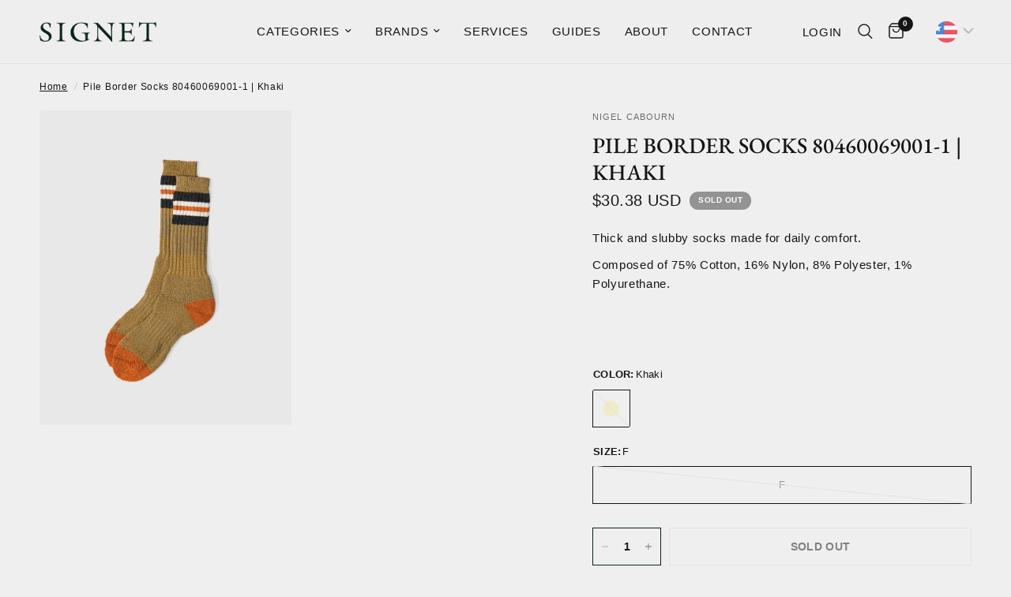

--- FILE ---
content_type: text/html; charset=utf-8
request_url: https://thesignetstore.com/products/pile-border-socks-80460069001-1-khaki
body_size: 46640
content:
<!doctype html><html class="no-js" lang="en" dir="ltr">
	<meta name="google-site-verification" content="fTKPx9_PXwjMKvHhrJ6Gqy50vqAanMKgLgEhdZNTT6Y" />
<head>
    <meta name="google-site-verification" content="Je0qT6MukQjkXjrx8nhYzkF9zAIeZv6kd5kiXsdV-IE" />
    <meta name="p:domain_verify" content="3f7b2263ac5a256639ee486cb321bfeb"/>
	<meta charset="utf-8">
	<meta http-equiv="X-UA-Compatible" content="IE=edge,chrome=1">
	<meta name="viewport" content="width=device-width, initial-scale=1, maximum-scale=5, viewport-fit=cover">
	<meta name="theme-color" content="#efefef">
	<link rel="canonical" href="https://thesignetstore.com/products/pile-border-socks-80460069001-1-khaki">
	<link rel="preconnect" href="https://cdn.shopify.com" crossorigin>
	<link rel="preload" as="style" href="//thesignetstore.com/cdn/shop/t/37/assets/app.css?v=74817624028541950321738717826">
<link rel="preload" as="style" href="//thesignetstore.com/cdn/shop/t/37/assets/product.css?v=19960244147823135091738717827">
<link rel="preload" as="image" href="//thesignetstore.com/cdn/shop/products/Group1-2_eb25dd28-cab6-4c0d-af91-6414d40466f2.jpg?v=1681720065&width=375" imagesrcset="//thesignetstore.com/cdn/shop/products/Group1-2_eb25dd28-cab6-4c0d-af91-6414d40466f2.jpg?v=1681720065&width=375 375w,//thesignetstore.com/cdn/shop/products/Group1-2_eb25dd28-cab6-4c0d-af91-6414d40466f2.jpg?v=1681720065&width=640 640w,//thesignetstore.com/cdn/shop/products/Group1-2_eb25dd28-cab6-4c0d-af91-6414d40466f2.jpg?v=1681720065&width=960 960w" imagesizes="auto">




<link href="//thesignetstore.com/cdn/shop/t/37/assets/animations.min.js?v=125778792411641688251738717826" as="script" rel="preload">

<link href="//thesignetstore.com/cdn/shop/t/37/assets/header.js?v=53973329853117484881738717826" as="script" rel="preload">
<link href="//thesignetstore.com/cdn/shop/t/37/assets/vendor.min.js?v=57769212839167613861738717827" as="script" rel="preload">
<link href="//thesignetstore.com/cdn/shop/t/37/assets/app.js?v=7593071547056632411738717826" as="script" rel="preload">
<link href="//thesignetstore.com/cdn/shop/t/37/assets/slideshow.js?v=77914080626843417591738717827" as="script" rel="preload">

<script>
window.lazySizesConfig = window.lazySizesConfig || {};
window.lazySizesConfig.expand = 250;
window.lazySizesConfig.loadMode = 1;
window.lazySizesConfig.loadHidden = false;
</script>


	<link rel="icon" type="image/png" href="//thesignetstore.com/cdn/shop/files/SIGNET_favicon.png?crop=center&height=32&v=1717397868&width=32">

	<title>
	Pile Border Socks 80460069001-1 | Khaki &ndash; The Signet Store
	</title>

	
	<meta name="description" content="Thick and slubby socks made for daily comfort. Composed of 75% Cotton, 16% Nylon, 8% Polyester, 1% Polyurethane.    ">
	
<link rel="preconnect" href="https://fonts.shopifycdn.com" crossorigin>

<meta property="og:site_name" content="The Signet Store">
<meta property="og:url" content="https://thesignetstore.com/products/pile-border-socks-80460069001-1-khaki">
<meta property="og:title" content="Pile Border Socks 80460069001-1 | Khaki">
<meta property="og:type" content="product">
<meta property="og:description" content="Thick and slubby socks made for daily comfort. Composed of 75% Cotton, 16% Nylon, 8% Polyester, 1% Polyurethane.    "><meta property="og:image" content="http://thesignetstore.com/cdn/shop/products/Group1-2_eb25dd28-cab6-4c0d-af91-6414d40466f2.jpg?v=1681720065">
  <meta property="og:image:secure_url" content="https://thesignetstore.com/cdn/shop/products/Group1-2_eb25dd28-cab6-4c0d-af91-6414d40466f2.jpg?v=1681720065">
  <meta property="og:image:width" content="3374">
  <meta property="og:image:height" content="4216"><meta property="og:price:amount" content="1,800.00">
  <meta property="og:price:currency" content="PHP"><meta name="twitter:card" content="summary_large_image">
<meta name="twitter:title" content="Pile Border Socks 80460069001-1 | Khaki">
<meta name="twitter:description" content="Thick and slubby socks made for daily comfort. Composed of 75% Cotton, 16% Nylon, 8% Polyester, 1% Polyurethane.    ">


	<link href="//thesignetstore.com/cdn/shop/t/37/assets/app.css?v=74817624028541950321738717826" rel="stylesheet" type="text/css" media="all" />

    <link href="//thesignetstore.com/cdn/shop/t/37/assets/signet.css?v=133917143824954191071738718012" rel="stylesheet" type="text/css" media="all" />

	<style data-shopify>
	@font-face {
  font-family: "EB Garamond";
  font-weight: 400;
  font-style: normal;
  font-display: swap;
  src: url("//thesignetstore.com/cdn/fonts/ebgaramond/ebgaramond_n4.f03b4ad40330b0ec2af5bb96f169ce0df8a12bc0.woff2") format("woff2"),
       url("//thesignetstore.com/cdn/fonts/ebgaramond/ebgaramond_n4.73939a8b7fe7c6b6b560b459d64db062f2ba1a29.woff") format("woff");
}

@font-face {
  font-family: "EB Garamond";
  font-weight: 500;
  font-style: normal;
  font-display: swap;
  src: url("//thesignetstore.com/cdn/fonts/ebgaramond/ebgaramond_n5.3e25a5488beb55ca397c46b6a35ec00e32bd7588.woff2") format("woff2"),
       url("//thesignetstore.com/cdn/fonts/ebgaramond/ebgaramond_n5.abced48e0ce998fe3fda80b5d5329505f19714c6.woff") format("woff");
}

@font-face {
  font-family: "EB Garamond";
  font-weight: 600;
  font-style: normal;
  font-display: swap;
  src: url("//thesignetstore.com/cdn/fonts/ebgaramond/ebgaramond_n6.9fbba68e5aeeda69cf315a9bd4516ff6325d7e2d.woff2") format("woff2"),
       url("//thesignetstore.com/cdn/fonts/ebgaramond/ebgaramond_n6.f6cdb210b4d532f781a8385fdcef2e74c795072f.woff") format("woff");
}

@font-face {
  font-family: "EB Garamond";
  font-weight: 400;
  font-style: italic;
  font-display: swap;
  src: url("//thesignetstore.com/cdn/fonts/ebgaramond/ebgaramond_i4.8a8d350a4bec29823a3db2f6d6a96a056d2e3223.woff2") format("woff2"),
       url("//thesignetstore.com/cdn/fonts/ebgaramond/ebgaramond_i4.ac4f3f00b446eda80de7b499ddd9e019a66ddfe2.woff") format("woff");
}

@font-face {
  font-family: "EB Garamond";
  font-weight: 600;
  font-style: italic;
  font-display: swap;
  src: url("//thesignetstore.com/cdn/fonts/ebgaramond/ebgaramond_i6.27c8db0faeb72f21ee8374eca2e36f39d29aeb62.woff2") format("woff2"),
       url("//thesignetstore.com/cdn/fonts/ebgaramond/ebgaramond_i6.cf00b66af0e68d9f084cefafdffdbdf60c2b776b.woff") format("woff");
}

h1,h2,h3,h4,h5,h6,
	.h1,.h2,.h3,.h4,.h5,.h6,
	.logolink.text-logo,
	.heading-font,
	.h1-xlarge,
	.h1-large,
	.customer-addresses .my-address .address-index {
		font-style: normal;
		font-weight: 400;
		font-family: "EB Garamond", serif;
	}
	body,
	.body-font,
	.thb-product-detail .product-title {
		font-style: normal;
		font-weight: 400;
		font-family: "EB Garamond", serif;
	}
	:root {
		--mobile-swipe-width: calc(90vw - 30px);
		--font-body-scale: 1.0;
		--font-body-line-height-scale: 1.0;
		--font-body-letter-spacing: 0.04em;
		--font-body-medium-weight: 500;
    --font-body-bold-weight: 600;
		--font-announcement-scale: 1.0;
		--font-heading-scale: 1.0;
		--font-heading-line-height-scale: 1.0;
		--font-heading-letter-spacing: 0.0em;
		--font-navigation-scale: 1.0;
		--navigation-item-spacing: 15px;
		--font-product-title-scale: 1.0;
		--font-product-title-line-height-scale: 1.0;
		--button-letter-spacing: 0.02em;

		--bg-body: #efefef;
		--bg-body-rgb: 239,239,239;
		--bg-body-darken: #e7e7e7;
		--payment-terms-background-color: #efefef;
		--color-body: #151515;
		--color-body-rgb: 21,21,21;
		--color-accent: #151515;
		--color-accent-rgb: 21,21,21;
		--color-border: #E2E2E2;
		--color-form-border: #dedede;
		--color-overlay-rgb: 0,0,0;

		--shopify-accelerated-checkout-button-block-size: 48px;
		--shopify-accelerated-checkout-inline-alignment: center;
		--shopify-accelerated-checkout-skeleton-animation-duration: 0.25s;

		--color-announcement-bar-text: #ffffff;
		--color-announcement-bar-bg: #052719;

		--color-header-bg: #eeeeee;
		--color-header-bg-rgb: 238,238,238;
		--color-header-text: #151515;
		--color-header-text-rgb: 21,21,21;
		--color-header-links: #151515;
		--color-header-links-rgb: 21,21,21;
		--color-header-links-hover: #151515;
		--color-header-icons: #151515;
		--color-header-border: #E2E2E2;

		--solid-button-background: #052719;
		--solid-button-label: #ffffff;
		--outline-button-label: #052719;
		--button-border-radius: 0px;
		--shopify-accelerated-checkout-button-border-radius: 0px;

		--color-price: #151515;
		--color-price-discounted: #ee3b45;
		--color-star: #FD9A52;
		--color-dots: #151515;

		--color-inventory-instock: #279A4B;
		--color-inventory-lowstock: #FB9E5B;

		--section-spacing-mobile: 50px;
		--section-spacing-desktop: 90px;

		--color-badge-text: #ffffff;
		--color-badge-sold-out: #939393;
		--color-badge-sale: #151515;
		
		--color-badge-preorder: #666666;
		--badge-corner-radius: 13px;

		--color-footer-text: #4a4a4a;
		--color-footer-text-rgb: 74,74,74;
		--color-footer-link: #4a4a4a;
		--color-footer-link-hover: #444444;
		--color-footer-border: #444444;
		--color-footer-border-rgb: 68,68,68;
		--color-footer-bg: #eae7e0;
	}



</style>


	<script>
		window.theme = window.theme || {};
		theme = {
			settings: {
				money_with_currency_format:"\u003cspan class=money\u003e₱{{amount}}\u003c\/span\u003e",
				cart_drawer:true,
				product_id: 6964015300691,
			},
			routes: {
				root_url: '/',
				cart_url: '/cart',
				cart_add_url: '/cart/add',
				search_url: '/search',
				cart_change_url: '/cart/change',
				cart_update_url: '/cart/update',
				cart_clear_url: '/cart/clear',
				predictive_search_url: '/search/suggest',
			},
			variantStrings: {
        addToCart: `Add to cart`,
        soldOut: `Sold out`,
        unavailable: `Unavailable`,
        preOrder: `Pre-order`,
      },
			strings: {
				requiresTerms: `You must agree with the terms and conditions of sales to check out`,
				shippingEstimatorNoResults: `Sorry, we do not ship to your address.`,
				shippingEstimatorOneResult: `There is one shipping rate for your address:`,
				shippingEstimatorMultipleResults: `There are several shipping rates for your address:`,
				shippingEstimatorError: `One or more error occurred while retrieving shipping rates:`
			}
		};
	</script>
	<script>window.performance && window.performance.mark && window.performance.mark('shopify.content_for_header.start');</script><meta name="google-site-verification" content="lXkUmp3WJu-p6VwM-ht3e3C3ao_HGbMUFSEsDPGxTcA">
<meta name="google-site-verification" content="paVybnFWvuQez1AY0sJvqljwRCjAx0tFiMt9LUzEf4k">
<meta id="shopify-digital-wallet" name="shopify-digital-wallet" content="/26920091731/digital_wallets/dialog">
<link rel="alternate" type="application/json+oembed" href="https://thesignetstore.com/products/pile-border-socks-80460069001-1-khaki.oembed">
<script async="async" src="/checkouts/internal/preloads.js?locale=en-PH"></script>
<script id="shopify-features" type="application/json">{"accessToken":"02a6cf3eb92f8175025869a99d8ec58a","betas":["rich-media-storefront-analytics"],"domain":"thesignetstore.com","predictiveSearch":true,"shopId":26920091731,"locale":"en"}</script>
<script>var Shopify = Shopify || {};
Shopify.shop = "metrocle.myshopify.com";
Shopify.locale = "en";
Shopify.currency = {"active":"PHP","rate":"1.0"};
Shopify.country = "PH";
Shopify.theme = {"name":"Signet Webstore 2.0 v. 8","id":133428379731,"schema_name":"Reformation","schema_version":"8.0.0","theme_store_id":1762,"role":"main"};
Shopify.theme.handle = "null";
Shopify.theme.style = {"id":null,"handle":null};
Shopify.cdnHost = "thesignetstore.com/cdn";
Shopify.routes = Shopify.routes || {};
Shopify.routes.root = "/";</script>
<script type="module">!function(o){(o.Shopify=o.Shopify||{}).modules=!0}(window);</script>
<script>!function(o){function n(){var o=[];function n(){o.push(Array.prototype.slice.apply(arguments))}return n.q=o,n}var t=o.Shopify=o.Shopify||{};t.loadFeatures=n(),t.autoloadFeatures=n()}(window);</script>
<script id="shop-js-analytics" type="application/json">{"pageType":"product"}</script>
<script defer="defer" async type="module" src="//thesignetstore.com/cdn/shopifycloud/shop-js/modules/v2/client.init-shop-cart-sync_BT-GjEfc.en.esm.js"></script>
<script defer="defer" async type="module" src="//thesignetstore.com/cdn/shopifycloud/shop-js/modules/v2/chunk.common_D58fp_Oc.esm.js"></script>
<script defer="defer" async type="module" src="//thesignetstore.com/cdn/shopifycloud/shop-js/modules/v2/chunk.modal_xMitdFEc.esm.js"></script>
<script type="module">
  await import("//thesignetstore.com/cdn/shopifycloud/shop-js/modules/v2/client.init-shop-cart-sync_BT-GjEfc.en.esm.js");
await import("//thesignetstore.com/cdn/shopifycloud/shop-js/modules/v2/chunk.common_D58fp_Oc.esm.js");
await import("//thesignetstore.com/cdn/shopifycloud/shop-js/modules/v2/chunk.modal_xMitdFEc.esm.js");

  window.Shopify.SignInWithShop?.initShopCartSync?.({"fedCMEnabled":true,"windoidEnabled":true});

</script>
<script>(function() {
  var isLoaded = false;
  function asyncLoad() {
    if (isLoaded) return;
    isLoaded = true;
    var urls = ["https:\/\/cdn.shopify.com\/s\/files\/1\/0683\/1371\/0892\/files\/splmn-shopify-prod-August-31.min.js?v=1693985059\u0026shop=metrocle.myshopify.com","\/\/shopify.privy.com\/widget.js?shop=metrocle.myshopify.com","https:\/\/cdn.sesami.co\/shopify.js?shop=metrocle.myshopify.com","https:\/\/sizechart.apps.avada.io\/scripttag\/avada-size-chart.min.js?shop=metrocle.myshopify.com","https:\/\/chimpstatic.com\/mcjs-connected\/js\/users\/3e79cfe3c014cd477671b14f8\/4f9781793245b436154a9f2e2.js?shop=metrocle.myshopify.com","https:\/\/widgets.automizely.com\/pages\/v1\/pages.js?store_connection_id=1c50fa8aedf24910896d4cee9f77bafa\u0026mapped_org_id=1b0981d8154fd78ddc18591bfde094c3_v1\u0026shop=metrocle.myshopify.com","https:\/\/cdn.shopify.com\/s\/files\/1\/0875\/2064\/files\/easyauth-1.0.0.min.js?shop=metrocle.myshopify.com","https:\/\/sdks.automizely.com\/conversions\/v1\/conversions.js?app_connection_id=e1bea6d7fdbf403e8760e257aedd8568\u0026mapped_org_id=1b0981d8154fd78ddc18591bfde094c3_v1\u0026shop=metrocle.myshopify.com","https:\/\/cdn.hextom.com\/js\/quickannouncementbar.js?shop=metrocle.myshopify.com"];
    for (var i = 0; i < urls.length; i++) {
      var s = document.createElement('script');
      s.type = 'text/javascript';
      s.async = true;
      s.src = urls[i];
      var x = document.getElementsByTagName('script')[0];
      x.parentNode.insertBefore(s, x);
    }
  };
  if(window.attachEvent) {
    window.attachEvent('onload', asyncLoad);
  } else {
    window.addEventListener('load', asyncLoad, false);
  }
})();</script>
<script id="__st">var __st={"a":26920091731,"offset":28800,"reqid":"b8c17476-6724-4d28-8ec1-a31f5b280301-1769100887","pageurl":"thesignetstore.com\/products\/pile-border-socks-80460069001-1-khaki","u":"1197e80d6e4e","p":"product","rtyp":"product","rid":6964015300691};</script>
<script>window.ShopifyPaypalV4VisibilityTracking = true;</script>
<script id="captcha-bootstrap">!function(){'use strict';const t='contact',e='account',n='new_comment',o=[[t,t],['blogs',n],['comments',n],[t,'customer']],c=[[e,'customer_login'],[e,'guest_login'],[e,'recover_customer_password'],[e,'create_customer']],r=t=>t.map((([t,e])=>`form[action*='/${t}']:not([data-nocaptcha='true']) input[name='form_type'][value='${e}']`)).join(','),a=t=>()=>t?[...document.querySelectorAll(t)].map((t=>t.form)):[];function s(){const t=[...o],e=r(t);return a(e)}const i='password',u='form_key',d=['recaptcha-v3-token','g-recaptcha-response','h-captcha-response',i],f=()=>{try{return window.sessionStorage}catch{return}},m='__shopify_v',_=t=>t.elements[u];function p(t,e,n=!1){try{const o=window.sessionStorage,c=JSON.parse(o.getItem(e)),{data:r}=function(t){const{data:e,action:n}=t;return t[m]||n?{data:e,action:n}:{data:t,action:n}}(c);for(const[e,n]of Object.entries(r))t.elements[e]&&(t.elements[e].value=n);n&&o.removeItem(e)}catch(o){console.error('form repopulation failed',{error:o})}}const l='form_type',E='cptcha';function T(t){t.dataset[E]=!0}const w=window,h=w.document,L='Shopify',v='ce_forms',y='captcha';let A=!1;((t,e)=>{const n=(g='f06e6c50-85a8-45c8-87d0-21a2b65856fe',I='https://cdn.shopify.com/shopifycloud/storefront-forms-hcaptcha/ce_storefront_forms_captcha_hcaptcha.v1.5.2.iife.js',D={infoText:'Protected by hCaptcha',privacyText:'Privacy',termsText:'Terms'},(t,e,n)=>{const o=w[L][v],c=o.bindForm;if(c)return c(t,g,e,D).then(n);var r;o.q.push([[t,g,e,D],n]),r=I,A||(h.body.append(Object.assign(h.createElement('script'),{id:'captcha-provider',async:!0,src:r})),A=!0)});var g,I,D;w[L]=w[L]||{},w[L][v]=w[L][v]||{},w[L][v].q=[],w[L][y]=w[L][y]||{},w[L][y].protect=function(t,e){n(t,void 0,e),T(t)},Object.freeze(w[L][y]),function(t,e,n,w,h,L){const[v,y,A,g]=function(t,e,n){const i=e?o:[],u=t?c:[],d=[...i,...u],f=r(d),m=r(i),_=r(d.filter((([t,e])=>n.includes(e))));return[a(f),a(m),a(_),s()]}(w,h,L),I=t=>{const e=t.target;return e instanceof HTMLFormElement?e:e&&e.form},D=t=>v().includes(t);t.addEventListener('submit',(t=>{const e=I(t);if(!e)return;const n=D(e)&&!e.dataset.hcaptchaBound&&!e.dataset.recaptchaBound,o=_(e),c=g().includes(e)&&(!o||!o.value);(n||c)&&t.preventDefault(),c&&!n&&(function(t){try{if(!f())return;!function(t){const e=f();if(!e)return;const n=_(t);if(!n)return;const o=n.value;o&&e.removeItem(o)}(t);const e=Array.from(Array(32),(()=>Math.random().toString(36)[2])).join('');!function(t,e){_(t)||t.append(Object.assign(document.createElement('input'),{type:'hidden',name:u})),t.elements[u].value=e}(t,e),function(t,e){const n=f();if(!n)return;const o=[...t.querySelectorAll(`input[type='${i}']`)].map((({name:t})=>t)),c=[...d,...o],r={};for(const[a,s]of new FormData(t).entries())c.includes(a)||(r[a]=s);n.setItem(e,JSON.stringify({[m]:1,action:t.action,data:r}))}(t,e)}catch(e){console.error('failed to persist form',e)}}(e),e.submit())}));const S=(t,e)=>{t&&!t.dataset[E]&&(n(t,e.some((e=>e===t))),T(t))};for(const o of['focusin','change'])t.addEventListener(o,(t=>{const e=I(t);D(e)&&S(e,y())}));const B=e.get('form_key'),M=e.get(l),P=B&&M;t.addEventListener('DOMContentLoaded',(()=>{const t=y();if(P)for(const e of t)e.elements[l].value===M&&p(e,B);[...new Set([...A(),...v().filter((t=>'true'===t.dataset.shopifyCaptcha))])].forEach((e=>S(e,t)))}))}(h,new URLSearchParams(w.location.search),n,t,e,['guest_login'])})(!0,!0)}();</script>
<script integrity="sha256-4kQ18oKyAcykRKYeNunJcIwy7WH5gtpwJnB7kiuLZ1E=" data-source-attribution="shopify.loadfeatures" defer="defer" src="//thesignetstore.com/cdn/shopifycloud/storefront/assets/storefront/load_feature-a0a9edcb.js" crossorigin="anonymous"></script>
<script data-source-attribution="shopify.dynamic_checkout.dynamic.init">var Shopify=Shopify||{};Shopify.PaymentButton=Shopify.PaymentButton||{isStorefrontPortableWallets:!0,init:function(){window.Shopify.PaymentButton.init=function(){};var t=document.createElement("script");t.src="https://thesignetstore.com/cdn/shopifycloud/portable-wallets/latest/portable-wallets.en.js",t.type="module",document.head.appendChild(t)}};
</script>
<script data-source-attribution="shopify.dynamic_checkout.buyer_consent">
  function portableWalletsHideBuyerConsent(e){var t=document.getElementById("shopify-buyer-consent"),n=document.getElementById("shopify-subscription-policy-button");t&&n&&(t.classList.add("hidden"),t.setAttribute("aria-hidden","true"),n.removeEventListener("click",e))}function portableWalletsShowBuyerConsent(e){var t=document.getElementById("shopify-buyer-consent"),n=document.getElementById("shopify-subscription-policy-button");t&&n&&(t.classList.remove("hidden"),t.removeAttribute("aria-hidden"),n.addEventListener("click",e))}window.Shopify?.PaymentButton&&(window.Shopify.PaymentButton.hideBuyerConsent=portableWalletsHideBuyerConsent,window.Shopify.PaymentButton.showBuyerConsent=portableWalletsShowBuyerConsent);
</script>
<script>
  function portableWalletsCleanup(e){e&&e.src&&console.error("Failed to load portable wallets script "+e.src);var t=document.querySelectorAll("shopify-accelerated-checkout .shopify-payment-button__skeleton, shopify-accelerated-checkout-cart .wallet-cart-button__skeleton"),e=document.getElementById("shopify-buyer-consent");for(let e=0;e<t.length;e++)t[e].remove();e&&e.remove()}function portableWalletsNotLoadedAsModule(e){e instanceof ErrorEvent&&"string"==typeof e.message&&e.message.includes("import.meta")&&"string"==typeof e.filename&&e.filename.includes("portable-wallets")&&(window.removeEventListener("error",portableWalletsNotLoadedAsModule),window.Shopify.PaymentButton.failedToLoad=e,"loading"===document.readyState?document.addEventListener("DOMContentLoaded",window.Shopify.PaymentButton.init):window.Shopify.PaymentButton.init())}window.addEventListener("error",portableWalletsNotLoadedAsModule);
</script>

<script type="module" src="https://thesignetstore.com/cdn/shopifycloud/portable-wallets/latest/portable-wallets.en.js" onError="portableWalletsCleanup(this)" crossorigin="anonymous"></script>
<script nomodule>
  document.addEventListener("DOMContentLoaded", portableWalletsCleanup);
</script>

<link id="shopify-accelerated-checkout-styles" rel="stylesheet" media="screen" href="https://thesignetstore.com/cdn/shopifycloud/portable-wallets/latest/accelerated-checkout-backwards-compat.css" crossorigin="anonymous">
<style id="shopify-accelerated-checkout-cart">
        #shopify-buyer-consent {
  margin-top: 1em;
  display: inline-block;
  width: 100%;
}

#shopify-buyer-consent.hidden {
  display: none;
}

#shopify-subscription-policy-button {
  background: none;
  border: none;
  padding: 0;
  text-decoration: underline;
  font-size: inherit;
  cursor: pointer;
}

#shopify-subscription-policy-button::before {
  box-shadow: none;
}

      </style>

<script>window.performance && window.performance.mark && window.performance.mark('shopify.content_for_header.end');</script> <!-- Header hook for plugins -->

	<script>document.documentElement.className = document.documentElement.className.replace('no-js', 'js');</script>
	<meta name="google-site-verification" content="Je0qT6MukQjkXjrx8nhYzkF9zAIeZv6kd5kiXsdV-IE">
    <meta name="p:domain_verify" content="3f7b2263ac5a256639ee486cb321bfeb">
<!-- BEGIN app block: shopify://apps/bucks/blocks/app-embed/4f0a9b06-9da4-4a49-b378-2de9d23a3af3 -->
<script>
  window.bucksCC = window.bucksCC || {};
  window.bucksCC.metaConfig = {};
  window.bucksCC.reConvert = function() {};
  "function" != typeof Object.assign && (Object.assign = function(n) {
    if (null == n) 
      throw new TypeError("Cannot convert undefined or null to object");
    



    for (var r = Object(n), t = 1; t < arguments.length; t++) {
      var e = arguments[t];
      if (null != e) 
        for (var o in e) 
          e.hasOwnProperty(o) && (r[o] = e[o])
    }
    return r
  });

const bucks_validateJson = json => {
    let checkedJson;
    try {
        checkedJson = JSON.parse(json);
    } catch (error) { }
    return checkedJson;
};

  const bucks_encodedData = "[base64]";

  const bucks_myshopifyDomain = "thesignetstore.com";

  const decodedURI = atob(bucks_encodedData);
  const bucks_decodedString = decodeURIComponent(decodedURI);


  const bucks_parsedData = bucks_validateJson(bucks_decodedString) || {};
  Object.assign(window.bucksCC.metaConfig, {

    ... bucks_parsedData,
    money_format: "\u003cspan class=money\u003e₱{{amount}}\u003c\/span\u003e",
    money_with_currency_format: "\u003cspan class=money\u003e₱{{amount}} PHP\u003c\/span\u003e",
    userCurrency: "PHP"

  });
  window.bucksCC.reConvert = function() {};
  window.bucksCC.themeAppExtension = true;
  window.bucksCC.metaConfig.multiCurrencies = [];
  window.bucksCC.localization = {};
  
  

  window.bucksCC.localization.availableCountries = ["AF","AX","AL","DZ","AD","AO","AI","AG","AR","AM","AW","AC","AU","AT","AZ","BS","BH","BD","BB","BY","BE","BZ","BJ","BM","BT","BO","BA","BW","BR","IO","VG","BN","BG","BF","BI","KH","CM","CA","CV","BQ","KY","CF","TD","CL","CN","CX","CC","CO","KM","CG","CD","CK","CR","CI","HR","CW","CY","CZ","DK","DJ","DM","DO","EC","EG","SV","GQ","ER","EE","SZ","ET","FK","FO","FJ","FI","FR","GF","PF","TF","GA","GM","GE","DE","GH","GI","GR","GL","GD","GP","GT","GG","GN","GW","GY","HT","HN","HK","HU","IS","IN","ID","IQ","IE","IM","IL","IT","JM","JP","JE","JO","KZ","KE","KI","XK","KW","KG","LA","LV","LB","LS","LR","LY","LI","LT","LU","MO","MG","MW","MY","MV","ML","MT","MQ","MR","MU","YT","MX","MD","MC","MN","ME","MS","MA","MZ","MM","NA","NR","NP","NL","NC","NZ","NI","NE","NG","NU","NF","MK","NO","OM","PK","PS","PA","PG","PY","PE","PH","PN","PL","PT","QA","RE","RO","RU","RW","WS","SM","ST","SA","SN","RS","SC","SL","SG","SX","SK","SI","SB","SO","ZA","GS","KR","SS","ES","LK","BL","SH","KN","LC","MF","PM","VC","SD","SR","SJ","SE","CH","TW","TJ","TZ","TH","TL","TG","TK","TO","TT","TA","TN","TR","TM","TC","TV","UM","UG","UA","AE","GB","US","UY","UZ","VU","VA","VE","VN","WF","EH","YE","ZM","ZW"];
  window.bucksCC.localization.availableLanguages = ["en"];

  
  window.bucksCC.metaConfig.multiCurrencies = "PHP".split(',') || '';
  window.bucksCC.metaConfig.cartCurrency = "PHP" || '';

  if ((((window || {}).bucksCC || {}).metaConfig || {}).instantLoader) {
    self.fetch || (self.fetch = function(e, n) {
      return n = n || {},
      new Promise(function(t, s) {
        var r = new XMLHttpRequest,
          o = [],
          u = [],
          i = {},
          a = function() {
            return {
              ok: 2 == (r.status / 100 | 0),
              statusText: r.statusText,
              status: r.status,
              url: r.responseURL,
              text: function() {
                return Promise.resolve(r.responseText)
              },
              json: function() {
                return Promise.resolve(JSON.parse(r.responseText))
              },
              blob: function() {
                return Promise.resolve(new Blob([r.response]))
              },
              clone: a,
              headers: {
                keys: function() {
                  return o
                },
                entries: function() {
                  return u
                },
                get: function(e) {
                  return i[e.toLowerCase()]
                },
                has: function(e) {
                  return e.toLowerCase() in i
                }
              }
            }
          };
        for (var c in r.open(n.method || "get", e, !0), r.onload = function() {
          r.getAllResponseHeaders().replace(/^(.*?):[^S\n]*([sS]*?)$/gm, function(e, n, t) {
            o.push(n = n.toLowerCase()),
            u.push([n, t]),
            i[n] = i[n]
              ? i[n] + "," + t
              : t
          }),
          t(a())
        },
        r.onerror = s,
        r.withCredentials = "include" == n.credentials,
        n.headers) 
          r.setRequestHeader(c, n.headers[c]);
        r.send(n.body || null)
      })
    });
    !function() {
      function t(t) {
        const e = document.createElement("style");
        e.innerText = t,
        document.head.appendChild(e)
      }
      function e(t) {
        const e = document.createElement("script");
        e.type = "text/javascript",
        e.text = t,
        document.head.appendChild(e),
        console.log("%cBUCKSCC: Instant Loader Activated ⚡️", "background: #1c64f6; color: #fff; font-size: 12px; font-weight:bold; padding: 5px 10px; border-radius: 3px")
      }
      let n = sessionStorage.getItem("bucksccHash");
      (
        n = n
          ? JSON.parse(n)
          : null
      )
        ? e(n)
        : fetch(`https://${bucks_myshopifyDomain}/apps/buckscc/sdk.min.js`, {mode: "no-cors"}).then(function(t) {
          return t.text()
        }).then(function(t) {
          if ((t || "").length > 100) {
            const o = JSON.stringify(t);
            sessionStorage.setItem("bucksccHash", o),
            n = t,
            e(t)
          }
        })
    }();
  }

  const themeAppExLoadEvent = new Event("BUCKSCC_THEME-APP-EXTENSION_LOADED", { bubbles: true, cancelable: false });

  // Dispatch the custom event on the window
  window.dispatchEvent(themeAppExLoadEvent);

</script><!-- END app block --><script src="https://cdn.shopify.com/extensions/019ba2d3-5579-7382-9582-e9b49f858129/bucks-23/assets/widgetLoader.js" type="text/javascript" defer="defer"></script>
<link href="https://monorail-edge.shopifysvc.com" rel="dns-prefetch">
<script>(function(){if ("sendBeacon" in navigator && "performance" in window) {try {var session_token_from_headers = performance.getEntriesByType('navigation')[0].serverTiming.find(x => x.name == '_s').description;} catch {var session_token_from_headers = undefined;}var session_cookie_matches = document.cookie.match(/_shopify_s=([^;]*)/);var session_token_from_cookie = session_cookie_matches && session_cookie_matches.length === 2 ? session_cookie_matches[1] : "";var session_token = session_token_from_headers || session_token_from_cookie || "";function handle_abandonment_event(e) {var entries = performance.getEntries().filter(function(entry) {return /monorail-edge.shopifysvc.com/.test(entry.name);});if (!window.abandonment_tracked && entries.length === 0) {window.abandonment_tracked = true;var currentMs = Date.now();var navigation_start = performance.timing.navigationStart;var payload = {shop_id: 26920091731,url: window.location.href,navigation_start,duration: currentMs - navigation_start,session_token,page_type: "product"};window.navigator.sendBeacon("https://monorail-edge.shopifysvc.com/v1/produce", JSON.stringify({schema_id: "online_store_buyer_site_abandonment/1.1",payload: payload,metadata: {event_created_at_ms: currentMs,event_sent_at_ms: currentMs}}));}}window.addEventListener('pagehide', handle_abandonment_event);}}());</script>
<script id="web-pixels-manager-setup">(function e(e,d,r,n,o){if(void 0===o&&(o={}),!Boolean(null===(a=null===(i=window.Shopify)||void 0===i?void 0:i.analytics)||void 0===a?void 0:a.replayQueue)){var i,a;window.Shopify=window.Shopify||{};var t=window.Shopify;t.analytics=t.analytics||{};var s=t.analytics;s.replayQueue=[],s.publish=function(e,d,r){return s.replayQueue.push([e,d,r]),!0};try{self.performance.mark("wpm:start")}catch(e){}var l=function(){var e={modern:/Edge?\/(1{2}[4-9]|1[2-9]\d|[2-9]\d{2}|\d{4,})\.\d+(\.\d+|)|Firefox\/(1{2}[4-9]|1[2-9]\d|[2-9]\d{2}|\d{4,})\.\d+(\.\d+|)|Chrom(ium|e)\/(9{2}|\d{3,})\.\d+(\.\d+|)|(Maci|X1{2}).+ Version\/(15\.\d+|(1[6-9]|[2-9]\d|\d{3,})\.\d+)([,.]\d+|)( \(\w+\)|)( Mobile\/\w+|) Safari\/|Chrome.+OPR\/(9{2}|\d{3,})\.\d+\.\d+|(CPU[ +]OS|iPhone[ +]OS|CPU[ +]iPhone|CPU IPhone OS|CPU iPad OS)[ +]+(15[._]\d+|(1[6-9]|[2-9]\d|\d{3,})[._]\d+)([._]\d+|)|Android:?[ /-](13[3-9]|1[4-9]\d|[2-9]\d{2}|\d{4,})(\.\d+|)(\.\d+|)|Android.+Firefox\/(13[5-9]|1[4-9]\d|[2-9]\d{2}|\d{4,})\.\d+(\.\d+|)|Android.+Chrom(ium|e)\/(13[3-9]|1[4-9]\d|[2-9]\d{2}|\d{4,})\.\d+(\.\d+|)|SamsungBrowser\/([2-9]\d|\d{3,})\.\d+/,legacy:/Edge?\/(1[6-9]|[2-9]\d|\d{3,})\.\d+(\.\d+|)|Firefox\/(5[4-9]|[6-9]\d|\d{3,})\.\d+(\.\d+|)|Chrom(ium|e)\/(5[1-9]|[6-9]\d|\d{3,})\.\d+(\.\d+|)([\d.]+$|.*Safari\/(?![\d.]+ Edge\/[\d.]+$))|(Maci|X1{2}).+ Version\/(10\.\d+|(1[1-9]|[2-9]\d|\d{3,})\.\d+)([,.]\d+|)( \(\w+\)|)( Mobile\/\w+|) Safari\/|Chrome.+OPR\/(3[89]|[4-9]\d|\d{3,})\.\d+\.\d+|(CPU[ +]OS|iPhone[ +]OS|CPU[ +]iPhone|CPU IPhone OS|CPU iPad OS)[ +]+(10[._]\d+|(1[1-9]|[2-9]\d|\d{3,})[._]\d+)([._]\d+|)|Android:?[ /-](13[3-9]|1[4-9]\d|[2-9]\d{2}|\d{4,})(\.\d+|)(\.\d+|)|Mobile Safari.+OPR\/([89]\d|\d{3,})\.\d+\.\d+|Android.+Firefox\/(13[5-9]|1[4-9]\d|[2-9]\d{2}|\d{4,})\.\d+(\.\d+|)|Android.+Chrom(ium|e)\/(13[3-9]|1[4-9]\d|[2-9]\d{2}|\d{4,})\.\d+(\.\d+|)|Android.+(UC? ?Browser|UCWEB|U3)[ /]?(15\.([5-9]|\d{2,})|(1[6-9]|[2-9]\d|\d{3,})\.\d+)\.\d+|SamsungBrowser\/(5\.\d+|([6-9]|\d{2,})\.\d+)|Android.+MQ{2}Browser\/(14(\.(9|\d{2,})|)|(1[5-9]|[2-9]\d|\d{3,})(\.\d+|))(\.\d+|)|K[Aa][Ii]OS\/(3\.\d+|([4-9]|\d{2,})\.\d+)(\.\d+|)/},d=e.modern,r=e.legacy,n=navigator.userAgent;return n.match(d)?"modern":n.match(r)?"legacy":"unknown"}(),u="modern"===l?"modern":"legacy",c=(null!=n?n:{modern:"",legacy:""})[u],f=function(e){return[e.baseUrl,"/wpm","/b",e.hashVersion,"modern"===e.buildTarget?"m":"l",".js"].join("")}({baseUrl:d,hashVersion:r,buildTarget:u}),m=function(e){var d=e.version,r=e.bundleTarget,n=e.surface,o=e.pageUrl,i=e.monorailEndpoint;return{emit:function(e){var a=e.status,t=e.errorMsg,s=(new Date).getTime(),l=JSON.stringify({metadata:{event_sent_at_ms:s},events:[{schema_id:"web_pixels_manager_load/3.1",payload:{version:d,bundle_target:r,page_url:o,status:a,surface:n,error_msg:t},metadata:{event_created_at_ms:s}}]});if(!i)return console&&console.warn&&console.warn("[Web Pixels Manager] No Monorail endpoint provided, skipping logging."),!1;try{return self.navigator.sendBeacon.bind(self.navigator)(i,l)}catch(e){}var u=new XMLHttpRequest;try{return u.open("POST",i,!0),u.setRequestHeader("Content-Type","text/plain"),u.send(l),!0}catch(e){return console&&console.warn&&console.warn("[Web Pixels Manager] Got an unhandled error while logging to Monorail."),!1}}}}({version:r,bundleTarget:l,surface:e.surface,pageUrl:self.location.href,monorailEndpoint:e.monorailEndpoint});try{o.browserTarget=l,function(e){var d=e.src,r=e.async,n=void 0===r||r,o=e.onload,i=e.onerror,a=e.sri,t=e.scriptDataAttributes,s=void 0===t?{}:t,l=document.createElement("script"),u=document.querySelector("head"),c=document.querySelector("body");if(l.async=n,l.src=d,a&&(l.integrity=a,l.crossOrigin="anonymous"),s)for(var f in s)if(Object.prototype.hasOwnProperty.call(s,f))try{l.dataset[f]=s[f]}catch(e){}if(o&&l.addEventListener("load",o),i&&l.addEventListener("error",i),u)u.appendChild(l);else{if(!c)throw new Error("Did not find a head or body element to append the script");c.appendChild(l)}}({src:f,async:!0,onload:function(){if(!function(){var e,d;return Boolean(null===(d=null===(e=window.Shopify)||void 0===e?void 0:e.analytics)||void 0===d?void 0:d.initialized)}()){var d=window.webPixelsManager.init(e)||void 0;if(d){var r=window.Shopify.analytics;r.replayQueue.forEach((function(e){var r=e[0],n=e[1],o=e[2];d.publishCustomEvent(r,n,o)})),r.replayQueue=[],r.publish=d.publishCustomEvent,r.visitor=d.visitor,r.initialized=!0}}},onerror:function(){return m.emit({status:"failed",errorMsg:"".concat(f," has failed to load")})},sri:function(e){var d=/^sha384-[A-Za-z0-9+/=]+$/;return"string"==typeof e&&d.test(e)}(c)?c:"",scriptDataAttributes:o}),m.emit({status:"loading"})}catch(e){m.emit({status:"failed",errorMsg:(null==e?void 0:e.message)||"Unknown error"})}}})({shopId: 26920091731,storefrontBaseUrl: "https://thesignetstore.com",extensionsBaseUrl: "https://extensions.shopifycdn.com/cdn/shopifycloud/web-pixels-manager",monorailEndpoint: "https://monorail-edge.shopifysvc.com/unstable/produce_batch",surface: "storefront-renderer",enabledBetaFlags: ["2dca8a86"],webPixelsConfigList: [{"id":"744161363","configuration":"{\"hashed_organization_id\":\"1b0981d8154fd78ddc18591bfde094c3_v1\",\"app_key\":\"metrocle\",\"allow_collect_personal_data\":\"true\"}","eventPayloadVersion":"v1","runtimeContext":"STRICT","scriptVersion":"6f6660f15c595d517f203f6e1abcb171","type":"APP","apiClientId":2814809,"privacyPurposes":["ANALYTICS","MARKETING","SALE_OF_DATA"],"dataSharingAdjustments":{"protectedCustomerApprovalScopes":["read_customer_address","read_customer_email","read_customer_name","read_customer_personal_data","read_customer_phone"]}},{"id":"431521875","configuration":"{\"config\":\"{\\\"pixel_id\\\":\\\"GT-TXXBNRK\\\",\\\"target_country\\\":\\\"PH\\\",\\\"gtag_events\\\":[{\\\"type\\\":\\\"purchase\\\",\\\"action_label\\\":\\\"MC-JDCHHHQGVQ\\\"},{\\\"type\\\":\\\"page_view\\\",\\\"action_label\\\":\\\"MC-JDCHHHQGVQ\\\"},{\\\"type\\\":\\\"view_item\\\",\\\"action_label\\\":\\\"MC-JDCHHHQGVQ\\\"}],\\\"enable_monitoring_mode\\\":false}\"}","eventPayloadVersion":"v1","runtimeContext":"OPEN","scriptVersion":"b2a88bafab3e21179ed38636efcd8a93","type":"APP","apiClientId":1780363,"privacyPurposes":[],"dataSharingAdjustments":{"protectedCustomerApprovalScopes":["read_customer_address","read_customer_email","read_customer_name","read_customer_personal_data","read_customer_phone"]}},{"id":"shopify-app-pixel","configuration":"{}","eventPayloadVersion":"v1","runtimeContext":"STRICT","scriptVersion":"0450","apiClientId":"shopify-pixel","type":"APP","privacyPurposes":["ANALYTICS","MARKETING"]},{"id":"shopify-custom-pixel","eventPayloadVersion":"v1","runtimeContext":"LAX","scriptVersion":"0450","apiClientId":"shopify-pixel","type":"CUSTOM","privacyPurposes":["ANALYTICS","MARKETING"]}],isMerchantRequest: false,initData: {"shop":{"name":"The Signet Store","paymentSettings":{"currencyCode":"PHP"},"myshopifyDomain":"metrocle.myshopify.com","countryCode":"PH","storefrontUrl":"https:\/\/thesignetstore.com"},"customer":null,"cart":null,"checkout":null,"productVariants":[{"price":{"amount":1800.0,"currencyCode":"PHP"},"product":{"title":"Pile Border Socks 80460069001-1 | Khaki","vendor":"Nigel Cabourn","id":"6964015300691","untranslatedTitle":"Pile Border Socks 80460069001-1 | Khaki","url":"\/products\/pile-border-socks-80460069001-1-khaki","type":"Socks"},"id":"40586947756115","image":{"src":"\/\/thesignetstore.com\/cdn\/shop\/products\/Group1-2_eb25dd28-cab6-4c0d-af91-6414d40466f2.jpg?v=1681720065"},"sku":"NGL-PLB-SCK-KHA","title":"Khaki \/ F","untranslatedTitle":"Khaki \/ F"}],"purchasingCompany":null},},"https://thesignetstore.com/cdn","fcfee988w5aeb613cpc8e4bc33m6693e112",{"modern":"","legacy":""},{"shopId":"26920091731","storefrontBaseUrl":"https:\/\/thesignetstore.com","extensionBaseUrl":"https:\/\/extensions.shopifycdn.com\/cdn\/shopifycloud\/web-pixels-manager","surface":"storefront-renderer","enabledBetaFlags":"[\"2dca8a86\"]","isMerchantRequest":"false","hashVersion":"fcfee988w5aeb613cpc8e4bc33m6693e112","publish":"custom","events":"[[\"page_viewed\",{}],[\"product_viewed\",{\"productVariant\":{\"price\":{\"amount\":1800.0,\"currencyCode\":\"PHP\"},\"product\":{\"title\":\"Pile Border Socks 80460069001-1 | Khaki\",\"vendor\":\"Nigel Cabourn\",\"id\":\"6964015300691\",\"untranslatedTitle\":\"Pile Border Socks 80460069001-1 | Khaki\",\"url\":\"\/products\/pile-border-socks-80460069001-1-khaki\",\"type\":\"Socks\"},\"id\":\"40586947756115\",\"image\":{\"src\":\"\/\/thesignetstore.com\/cdn\/shop\/products\/Group1-2_eb25dd28-cab6-4c0d-af91-6414d40466f2.jpg?v=1681720065\"},\"sku\":\"NGL-PLB-SCK-KHA\",\"title\":\"Khaki \/ F\",\"untranslatedTitle\":\"Khaki \/ F\"}}]]"});</script><script>
  window.ShopifyAnalytics = window.ShopifyAnalytics || {};
  window.ShopifyAnalytics.meta = window.ShopifyAnalytics.meta || {};
  window.ShopifyAnalytics.meta.currency = 'PHP';
  var meta = {"product":{"id":6964015300691,"gid":"gid:\/\/shopify\/Product\/6964015300691","vendor":"Nigel Cabourn","type":"Socks","handle":"pile-border-socks-80460069001-1-khaki","variants":[{"id":40586947756115,"price":180000,"name":"Pile Border Socks 80460069001-1 | Khaki - Khaki \/ F","public_title":"Khaki \/ F","sku":"NGL-PLB-SCK-KHA"}],"remote":false},"page":{"pageType":"product","resourceType":"product","resourceId":6964015300691,"requestId":"b8c17476-6724-4d28-8ec1-a31f5b280301-1769100887"}};
  for (var attr in meta) {
    window.ShopifyAnalytics.meta[attr] = meta[attr];
  }
</script>
<script class="analytics">
  (function () {
    var customDocumentWrite = function(content) {
      var jquery = null;

      if (window.jQuery) {
        jquery = window.jQuery;
      } else if (window.Checkout && window.Checkout.$) {
        jquery = window.Checkout.$;
      }

      if (jquery) {
        jquery('body').append(content);
      }
    };

    var hasLoggedConversion = function(token) {
      if (token) {
        return document.cookie.indexOf('loggedConversion=' + token) !== -1;
      }
      return false;
    }

    var setCookieIfConversion = function(token) {
      if (token) {
        var twoMonthsFromNow = new Date(Date.now());
        twoMonthsFromNow.setMonth(twoMonthsFromNow.getMonth() + 2);

        document.cookie = 'loggedConversion=' + token + '; expires=' + twoMonthsFromNow;
      }
    }

    var trekkie = window.ShopifyAnalytics.lib = window.trekkie = window.trekkie || [];
    if (trekkie.integrations) {
      return;
    }
    trekkie.methods = [
      'identify',
      'page',
      'ready',
      'track',
      'trackForm',
      'trackLink'
    ];
    trekkie.factory = function(method) {
      return function() {
        var args = Array.prototype.slice.call(arguments);
        args.unshift(method);
        trekkie.push(args);
        return trekkie;
      };
    };
    for (var i = 0; i < trekkie.methods.length; i++) {
      var key = trekkie.methods[i];
      trekkie[key] = trekkie.factory(key);
    }
    trekkie.load = function(config) {
      trekkie.config = config || {};
      trekkie.config.initialDocumentCookie = document.cookie;
      var first = document.getElementsByTagName('script')[0];
      var script = document.createElement('script');
      script.type = 'text/javascript';
      script.onerror = function(e) {
        var scriptFallback = document.createElement('script');
        scriptFallback.type = 'text/javascript';
        scriptFallback.onerror = function(error) {
                var Monorail = {
      produce: function produce(monorailDomain, schemaId, payload) {
        var currentMs = new Date().getTime();
        var event = {
          schema_id: schemaId,
          payload: payload,
          metadata: {
            event_created_at_ms: currentMs,
            event_sent_at_ms: currentMs
          }
        };
        return Monorail.sendRequest("https://" + monorailDomain + "/v1/produce", JSON.stringify(event));
      },
      sendRequest: function sendRequest(endpointUrl, payload) {
        // Try the sendBeacon API
        if (window && window.navigator && typeof window.navigator.sendBeacon === 'function' && typeof window.Blob === 'function' && !Monorail.isIos12()) {
          var blobData = new window.Blob([payload], {
            type: 'text/plain'
          });

          if (window.navigator.sendBeacon(endpointUrl, blobData)) {
            return true;
          } // sendBeacon was not successful

        } // XHR beacon

        var xhr = new XMLHttpRequest();

        try {
          xhr.open('POST', endpointUrl);
          xhr.setRequestHeader('Content-Type', 'text/plain');
          xhr.send(payload);
        } catch (e) {
          console.log(e);
        }

        return false;
      },
      isIos12: function isIos12() {
        return window.navigator.userAgent.lastIndexOf('iPhone; CPU iPhone OS 12_') !== -1 || window.navigator.userAgent.lastIndexOf('iPad; CPU OS 12_') !== -1;
      }
    };
    Monorail.produce('monorail-edge.shopifysvc.com',
      'trekkie_storefront_load_errors/1.1',
      {shop_id: 26920091731,
      theme_id: 133428379731,
      app_name: "storefront",
      context_url: window.location.href,
      source_url: "//thesignetstore.com/cdn/s/trekkie.storefront.1bbfab421998800ff09850b62e84b8915387986d.min.js"});

        };
        scriptFallback.async = true;
        scriptFallback.src = '//thesignetstore.com/cdn/s/trekkie.storefront.1bbfab421998800ff09850b62e84b8915387986d.min.js';
        first.parentNode.insertBefore(scriptFallback, first);
      };
      script.async = true;
      script.src = '//thesignetstore.com/cdn/s/trekkie.storefront.1bbfab421998800ff09850b62e84b8915387986d.min.js';
      first.parentNode.insertBefore(script, first);
    };
    trekkie.load(
      {"Trekkie":{"appName":"storefront","development":false,"defaultAttributes":{"shopId":26920091731,"isMerchantRequest":null,"themeId":133428379731,"themeCityHash":"10228168117972134651","contentLanguage":"en","currency":"PHP","eventMetadataId":"8c67ba66-930e-4918-85aa-a80b879d4f76"},"isServerSideCookieWritingEnabled":true,"monorailRegion":"shop_domain","enabledBetaFlags":["65f19447"]},"Session Attribution":{},"S2S":{"facebookCapiEnabled":false,"source":"trekkie-storefront-renderer","apiClientId":580111}}
    );

    var loaded = false;
    trekkie.ready(function() {
      if (loaded) return;
      loaded = true;

      window.ShopifyAnalytics.lib = window.trekkie;

      var originalDocumentWrite = document.write;
      document.write = customDocumentWrite;
      try { window.ShopifyAnalytics.merchantGoogleAnalytics.call(this); } catch(error) {};
      document.write = originalDocumentWrite;

      window.ShopifyAnalytics.lib.page(null,{"pageType":"product","resourceType":"product","resourceId":6964015300691,"requestId":"b8c17476-6724-4d28-8ec1-a31f5b280301-1769100887","shopifyEmitted":true});

      var match = window.location.pathname.match(/checkouts\/(.+)\/(thank_you|post_purchase)/)
      var token = match? match[1]: undefined;
      if (!hasLoggedConversion(token)) {
        setCookieIfConversion(token);
        window.ShopifyAnalytics.lib.track("Viewed Product",{"currency":"PHP","variantId":40586947756115,"productId":6964015300691,"productGid":"gid:\/\/shopify\/Product\/6964015300691","name":"Pile Border Socks 80460069001-1 | Khaki - Khaki \/ F","price":"1800.00","sku":"NGL-PLB-SCK-KHA","brand":"Nigel Cabourn","variant":"Khaki \/ F","category":"Socks","nonInteraction":true,"remote":false},undefined,undefined,{"shopifyEmitted":true});
      window.ShopifyAnalytics.lib.track("monorail:\/\/trekkie_storefront_viewed_product\/1.1",{"currency":"PHP","variantId":40586947756115,"productId":6964015300691,"productGid":"gid:\/\/shopify\/Product\/6964015300691","name":"Pile Border Socks 80460069001-1 | Khaki - Khaki \/ F","price":"1800.00","sku":"NGL-PLB-SCK-KHA","brand":"Nigel Cabourn","variant":"Khaki \/ F","category":"Socks","nonInteraction":true,"remote":false,"referer":"https:\/\/thesignetstore.com\/products\/pile-border-socks-80460069001-1-khaki"});
      }
    });


        var eventsListenerScript = document.createElement('script');
        eventsListenerScript.async = true;
        eventsListenerScript.src = "//thesignetstore.com/cdn/shopifycloud/storefront/assets/shop_events_listener-3da45d37.js";
        document.getElementsByTagName('head')[0].appendChild(eventsListenerScript);

})();</script>
<script
  defer
  src="https://thesignetstore.com/cdn/shopifycloud/perf-kit/shopify-perf-kit-3.0.4.min.js"
  data-application="storefront-renderer"
  data-shop-id="26920091731"
  data-render-region="gcp-us-central1"
  data-page-type="product"
  data-theme-instance-id="133428379731"
  data-theme-name="Reformation"
  data-theme-version="8.0.0"
  data-monorail-region="shop_domain"
  data-resource-timing-sampling-rate="10"
  data-shs="true"
  data-shs-beacon="true"
  data-shs-export-with-fetch="true"
  data-shs-logs-sample-rate="1"
  data-shs-beacon-endpoint="https://thesignetstore.com/api/collect"
></script>
</head>
<body class="animations-true button-uppercase-true navigation-uppercase-true product-card-spacing-large product-title-uppercase-true template-product template-product">
	<a class="screen-reader-shortcut" href="#main-content">Skip to content</a>
	<div id="wrapper"><!-- BEGIN sections: header-group -->
<div id="shopify-section-sections--16661751431251__header" class="shopify-section shopify-section-group-header-group header-section"><theme-header id="header" class="header style1 header--shadow-small transparent--false transparent-border--true header-sticky--active"><div class="row expanded">
		<div class="small-12 columns"><div class="thb-header-mobile-left">
	<details class="mobile-toggle-wrapper">
	<summary class="mobile-toggle">
		<span></span>
		<span></span>
		<span></span>
	</summary><nav id="mobile-menu" class="mobile-menu-drawer" role="dialog" tabindex="-1">
	<div class="mobile-menu-drawer--inner"><ul class="mobile-menu"><li><details class="link-container">
							<summary class="parent-link">CATEGORIES<span class="link-forward">
<svg width="14" height="10" viewBox="0 0 14 10" fill="none" xmlns="http://www.w3.org/2000/svg">
<path d="M1 5H7.08889H13.1778M13.1778 5L9.17778 1M13.1778 5L9.17778 9" stroke="var(--color-accent)" stroke-width="1.1" stroke-linecap="round" stroke-linejoin="round"/>
</svg>
</span></summary>
							<ul class="sub-menu">
								<li class="parent-link-back">
									<button class="parent-link-back--button"><span>
<svg width="14" height="10" viewBox="0 0 14 10" fill="none" xmlns="http://www.w3.org/2000/svg">
<path d="M13.1778 5H7.08891H1.00002M1.00002 5L5.00002 1M1.00002 5L5.00002 9" stroke="var(--color-accent)" stroke-width="1.1" stroke-linecap="round" stroke-linejoin="round"/>
</svg>
</span> CATEGORIES</button>
								</li><li><a href="/collections/accessories" title="Accessories" class="link-container">Accessories</a></li><li><a href="/collections/bags" title="Bags" class="link-container">Bags</a></li><li><a href="/collections/belts" title="Belts" class="link-container">Belts</a></li><li><a href="/collections/boots" title="Boots" class="link-container">Boots</a></li><li><a href="/collections/cups-and-saucer" title="Cups and Saucers" class="link-container">Cups and Saucers</a></li><li><a href="/collections/eyewear" title="Eyewear" class="link-container">Eyewear</a></li><li><a href="/collections/handkerchief" title="Handkerchief" class="link-container">Handkerchief</a></li><li><a href="/collections/headwear" title="Headwear" class="link-container">Headwear</a></li><li><a href="/collections/jackets" title="Jackets" class="link-container">Jackets</a></li><li><a href="/collections/knitwear" title="Knitwear" class="link-container">Knitwear</a></li><li><a href="/collections/liquors" title="Liquors" class="link-container">Liquors</a></li><li><a href="/collections/luggages" title="Luggage" class="link-container">Luggage</a></li><li><a href="/collections/magazines" title="Magazines" class="link-container">Magazines</a></li><li><a href="/collections/neckties" title="Neckties" class="link-container">Neckties</a></li><li><a href="/collections/pants" title="Pants" class="link-container">Pants</a></li><li><a href="/collections/pocket-square" title="Pocket Squares" class="link-container">Pocket Squares</a></li><li><a href="/collections/scarf" title="Scarves" class="link-container">Scarves</a></li><li><a href="/collections/shirts" title="Shirts" class="link-container">Shirts</a></li><li><a href="/collections/skirts" title="Skirts" class="link-container">Skirts</a></li><li><a href="/collections/shoe-care" title="Shoe Care" class="link-container">Shoe Care</a></li><li><a href="/collections/shoes" title="Shoes" class="link-container">Shoes</a></li><li><a href="/collections/shorts" title="Shorts" class="link-container">Shorts</a></li><li><a href="/collections/socks" title="Socks" class="link-container">Socks</a></li><li><a href="/collections/braces" title="Suspenders" class="link-container">Suspenders</a></li><li><a href="/collections/t-shirts" title="Tees" class="link-container">Tees</a></li><li><a href="/collections/umbrellas" title="Umbrellas" class="link-container">Umbrellas</a></li><li><a href="/collections/wallets" title="Wallets" class="link-container">Wallets</a></li><li><a href="/collections/swimwear" title="Swimwear" class="link-container">Swimwear</a></li><li><a href="/collections/miscellaneous" title="Miscellaneous" class="link-container">Miscellaneous</a></li></ul>
						</details></li><li><details class="link-container">
							<summary class="parent-link">BRANDS<span class="link-forward">
<svg width="14" height="10" viewBox="0 0 14 10" fill="none" xmlns="http://www.w3.org/2000/svg">
<path d="M1 5H7.08889H13.1778M13.1778 5L9.17778 1M13.1778 5L9.17778 9" stroke="var(--color-accent)" stroke-width="1.1" stroke-linecap="round" stroke-linejoin="round"/>
</svg>
</span></summary>
							<ul class="sub-menu">
								<li class="parent-link-back">
									<button class="parent-link-back--button"><span>
<svg width="14" height="10" viewBox="0 0 14 10" fill="none" xmlns="http://www.w3.org/2000/svg">
<path d="M13.1778 5H7.08891H1.00002M1.00002 5L5.00002 1M1.00002 5L5.00002 9" stroke="var(--color-accent)" stroke-width="1.1" stroke-linecap="round" stroke-linejoin="round"/>
</svg>
</span> BRANDS</button>
								</li><li><a href="/collections/2nd-magazine" title="2ND MAGAZINE" class="link-container">2ND MAGAZINE</a></li><li><a href="/collections/abbeyhorn" title="ABBEYHORN" class="link-container">ABBEYHORN</a></li><li><a href="/collections/ace-western-belts" title="ACE WESTERN BELTS" class="link-container">ACE WESTERN BELTS</a></li><li><a href="/collections/albert-thurston" title="ALBERT THURSTON" class="link-container">ALBERT THURSTON</a></li><li><a href="/collections/alden" title="ALDEN" class="link-container">ALDEN</a></li><li><a href="/collections/ambrosi-napoli" title="AMBROSI NAPOLI" class="link-container">AMBROSI NAPOLI</a></li><li><a href="/collections/anatomica" title="ANATOMICA" class="link-container">ANATOMICA</a></li><li><a href="/collections/andersons" title="ANDERSON&#39;S BELTS" class="link-container">ANDERSON'S BELTS</a></li><li><a href="/collections/andreas-valbisenzio" title="ANDREA&#39;S VALBISENZIO" class="link-container">ANDREA'S VALBISENZIO</a></li><li><a href="/collections/attractions" title="ATTRACTIONS" class="link-container">ATTRACTIONS</a></li><li><a href="/collections/avino" title="AVINO" class="link-container">AVINO</a></li><li><a href="/collections/baracuta" title="BARACUTA" class="link-container">BARACUTA</a></li><li><a href="/collections/barbour" title="BARBOUR" class="link-container">BARBOUR</a></li><li><a href="/collections/barbour-x-baracuta" title="BARBOUR x BARACUTA" class="link-container">BARBOUR x BARACUTA</a></li><li><a href="/collections/baudoin-lange" title="BAUDOIN &amp; LANGE " class="link-container">BAUDOIN & LANGE </a></li><li><a href="/collections/begg-co" title="BEGG &amp; CO." class="link-container">BEGG & CO.</a></li><li><a href="/collections/bellago" title="BELLAGO" class="link-container">BELLAGO</a></li><li><a href="/collections/big-rock-candy-mountaineering" title="BIG ROCK CANDY MOUNTAINEERING" class="link-container">BIG ROCK CANDY MOUNTAINEERING</a></li><li><a href="/collections/black-sign-1" title="BLACK SIGN" class="link-container">BLACK SIGN</a></li><li><a href="/collections/boot-black" title="BOOT BLACK" class="link-container">BOOT BLACK</a></li><li><a href="/collections/boss-manual" title="BOSS MANUAL" class="link-container">BOSS MANUAL</a></li><li><a href="/collections/bowhill" title="BOWHILL AND ELIOTT" class="link-container">BOWHILL AND ELIOTT</a></li><li><a href="/collections/brady-bags" title="BRADY BAGS " class="link-container">BRADY BAGS </a></li><li><a href="/collections/bresciani" title="BRESCIANI" class="link-container">BRESCIANI</a></li><li><a href="/collections/bretelle-braces" title="BRETELLE &amp; BRACES" class="link-container">BRETELLE & BRACES</a></li><li><a href="/collections/brift-h" title="BRIFT H" class="link-container">BRIFT H</a></li><li><a href="/collections/brycelands" title="BRYCELAND&#39;S" class="link-container">BRYCELAND'S</a></li><li><a href="/collections/chapal" title="CHAPAL" class="link-container">CHAPAL</a></li><li><a href="/collections/clinch" title="CLINCH" class="link-container">CLINCH</a></li><li><a href="/collections/clutch-magazine-1" title="CLUTCH MAGAZINE  " class="link-container">CLUTCH MAGAZINE  </a></li><li><a href="/collections/coherence" title="COHÉRENCE" class="link-container">COHÉRENCE</a></li><li><a href="/collections/columbus" title="COLUMBUS" class="link-container">COLUMBUS</a></li><li><a href="/collections/crockett-jones" title="CROCKETT &amp; JONES" class="link-container">CROCKETT & JONES</a></li><li><a href="/collections/cushman" title="CUSHMAN" class="link-container">CUSHMAN</a></li><li><a href="/collections/danton" title="DANTON" class="link-container">DANTON</a></li><li><a href="/collections/de-bonne-facture" title="DE BONNE FACTURE" class="link-container">DE BONNE FACTURE</a></li><li><a href="/collections/denime" title="DENIME" class="link-container">DENIME</a></li><li><a href="/collections/drakes" title="DRAKE&#39;S" class="link-container">DRAKE'S</a></li><li><a href="/collections/echizenya" title="ECHIZENYA" class="link-container">ECHIZENYA</a></li><li><a href="/collections/ettinger" title="ETTINGER" class="link-container">ETTINGER</a></li><li><a href="/collections/far-east-manufacturing" title="FAR EAST MANUFACTURING" class="link-container">FAR EAST MANUFACTURING</a></li><li><a href="/collections/felisi" title="FELISI" class="link-container">FELISI</a></li><li><a href="/collections/filson" title="FILSON" class="link-container">FILSON</a></li><li><a href="/collections/fire-king-by-sonnyboy-vintage" title="FIRE-KING" class="link-container">FIRE-KING</a></li><li><a href="/collections/flower-mountain" title="FLOWER MOUNTAIN" class="link-container">FLOWER MOUNTAIN</a></li><li><a href="/collections/fox-umbrella" title="FOX UMBRELLA" class="link-container">FOX UMBRELLA</a></li><li><a href="/collections/fpm" title="FPM MILANO" class="link-container">FPM MILANO</a></li><li><a href="/collections/fukaya" title="FUKAYA" class="link-container">FUKAYA</a></li><li><a href="/collections/full-count" title="FULLCOUNT" class="link-container">FULLCOUNT</a></li><li><a href="/collections/goodwear" title="GOODWEAR" class="link-container">GOODWEAR</a></li><li><a href="/collections/gregory" title="GREGORY" class="link-container">GREGORY</a></li><li><a href="/collections/hardy-parsons" title="HARDY &amp; PARSON&#39;S" class="link-container">HARDY & PARSON'S</a></li><li><a href="/collections/il-borgo" title="IL BORGO" class="link-container">IL BORGO</a></li><li><a href="/collections/individualized-shirt" title="INDIVIDUALIZED SHIRTS" class="link-container">INDIVIDUALIZED SHIRTS</a></li><li><a href="/collections/iron-heart" title="IRON HEART" class="link-container">IRON HEART</a></li><li><a href="/collections/jean-rousseau" title="JEAN ROUSSEAU" class="link-container">JEAN ROUSSEAU</a></li><li><a href="/collections/jho-knives" title="JHO KNIVES" class="link-container">JHO KNIVES</a></li><li><a href="/collections/jm-weston" title="JM WESTON" class="link-container">JM WESTON</a></li><li><a href="/collections/john-gluckow" title="JOHN GLUCKOW" class="link-container">JOHN GLUCKOW</a></li><li><a href="/collections/julius-tart" title="JULIUS TART OPTICAL" class="link-container">JULIUS TART OPTICAL</a></li><li><a href="/collections/kamakura-shirts" title="KAMAKURA SHIRTS" class="link-container">KAMAKURA SHIRTS</a></li><li><a href="/collections/kaptain-sunshine" title="KAPTAIN SUNSHINE" class="link-container">KAPTAIN SUNSHINE</a></li><li><a href="/collections/koji-suzuki-laces" title="KOJI SUZUKI x SIGNET" class="link-container">KOJI SUZUKI x SIGNET</a></li><li><a href="/collections/kona-bay-hawaii-by-sonnyboy-vintage" title="KONA BAY x SONNYBOY VINTAGE" class="link-container">KONA BAY x SONNYBOY VINTAGE</a></li><li><a href="/collections/la-botte-gardiane" title="LA BOTTE GARDIANE " class="link-container">LA BOTTE GARDIANE </a></li><li><a href="/collections/laulhere" title="LAULHÈRE" class="link-container">LAULHÈRE</a></li><li><a href="/collections/levis" title="LEVI&#39;S BOOKS                                                      " class="link-container">LEVI'S BOOKS                                                      </a></li><li><a href="/collections/levis-vintage-clothing" title="LEVI&#39;S VINTAGE CLOTHING" class="link-container">LEVI'S VINTAGE CLOTHING</a></li><li><a href="/collections/lightning-magazine" title="LIGHTNING MAGAZINE" class="link-container">LIGHTNING MAGAZINE</a></li><li><a href="/collections/liquors" title="LIQUORS" class="link-container">LIQUORS</a></li><li><a href="/collections/liverano-liverano" title="LIVERANO &amp; LIVERANO" class="link-container">LIVERANO & LIVERANO</a></li><li><a href="/collections/lock-co-hatters" title="LOCK &amp; CO. HATTERS" class="link-container">LOCK & CO. HATTERS</a></li><li><a href="/collections/luca-avitabile" title="LUCA AVITABILE" class="link-container">LUCA AVITABILE</a></li><li><a href="/collections/ludwig-reiter" title="LUDWIG REITER   " class="link-container">LUDWIG REITER   </a></li><li><a href="/collections/lutays" title="LUTAYS" class="link-container">LUTAYS</a></li><li><a href="/collections/matador" title="MATADOR" class="link-container">MATADOR</a></li><li><a href="/collections/merola" title="MEROLA" class="link-container">MEROLA</a></li><li><a href="/collections/merz-b-schwanen" title="MERZ B. SCHWANEN" class="link-container">MERZ B. SCHWANEN</a></li><li><a href="/collections/mister-freedom" title="MISTER FREEDOM" class="link-container">MISTER FREEDOM</a></li><li><a href="/collections/momotaro-1" title="MOMOTARO" class="link-container">MOMOTARO</a></li><li><a href="/collections/mooncastle" title="MOONCASTLE" class="link-container">MOONCASTLE</a></li><li><a href="/collections/mungai" title="MUNGAI" class="link-container">MUNGAI</a></li><li><a href="/collections/motivmfg" title="MOTIVMFG" class="link-container">MOTIVMFG</a></li><li><a href="/collections/native-sons" title="NATIVE SONS " class="link-container">NATIVE SONS </a></li><li><a href="/collections/nigel-cabourn" title="NIGEL CABOURN" class="link-container">NIGEL CABOURN</a></li><li><a href="/collections/no-chaser-magazine" title="NO CHASER MAGAZINE" class="link-container">NO CHASER MAGAZINE</a></li><li><a href="/collections/orcival" title="ORCIVAL" class="link-container">ORCIVAL</a></li><li><a href="/collections/orazio" title="ORAZIO" class="link-container">ORAZIO</a></li><li><a href="/collections/orlebar-brown" title="ORLEBAR BROWN" class="link-container">ORLEBAR BROWN</a></li><li><a href="/collections/orslow" title="ORSLOW" class="link-container">ORSLOW</a></li><li><a href="/collections/padmore-barnes" title="PADMORE &amp; BARNES" class="link-container">PADMORE & BARNES</a></li><li><a href="/collections/palo-santo" title="PALO SANTO" class="link-container">PALO SANTO</a></li><li><a href="/collections/papa-nui" title="PAPA NUI" class="link-container">PAPA NUI</a></li><li><a href="/collections/paraboot" title="PARABOOT" class="link-container">PARABOOT</a></li><li><a href="/collections/piedaterre" title="PIEDATERRE" class="link-container">PIEDATERRE</a></li><li><a href="/collections/permanent-style-1" title="PERMANENT STYLE " class="link-container">PERMANENT STYLE </a></li><li><a href="/collections/quoddy-1" title="QUODDY " class="link-container">QUODDY </a></li><li><a href="/collections/rats" title="RATS" class="link-container">RATS</a></li><li><a href="/collections/red-rabbit-trading" title="RED RABBIT TRADING " class="link-container">RED RABBIT TRADING </a></li><li><a href="/collections/repop" title="REPOP MFG" class="link-container">REPOP MFG</a></li><li><a href="/collections/resolute" title="RESOLUTE" class="link-container">RESOLUTE</a></li><li><a href="/collections/retrospecs" title="RETROSPECS" class="link-container">RETROSPECS</a></li><li><a href="/collections/ring-jacket" title="RING JACKET" class="link-container">RING JACKET</a></li><li><a href="/collections/rios-de-mercedes" title="RIOS DE MERCEDES" class="link-container">RIOS DE MERCEDES</a></li><li><a href="/collections/rocky-mountain-rmfc" title="ROCKY MOUNTAIN (RMFC)" class="link-container">ROCKY MOUNTAIN (RMFC)</a></li><li><a href="/collections/rowing-blazers" title="ROWING BLAZERS" class="link-container">ROWING BLAZERS</a></li><li><a href="/collections/rubinacci" title="RUBINACCI" class="link-container">RUBINACCI</a></li><li><a href="/collections/russell-moccasin" title="RUSSELL MOCCASIN" class="link-container">RUSSELL MOCCASIN</a></li><li><a href="/collections/saic-firenze" title="SAIC FIRENZE X RAFAGNI" class="link-container">SAIC FIRENZE X RAFAGNI</a></li><li><a href="/collections/saint-james" title="SAINT JAMES" class="link-container">SAINT JAMES</a></li><li><a href="/collections/samurai" title="SAMURAI" class="link-container">SAMURAI</a></li><li><a href="/collections/saphir" title="SAPHIR" class="link-container">SAPHIR</a></li><li><a href="/collections/sartoria" title="SARTORIA DALCUORE" class="link-container">SARTORIA DALCUORE</a></li><li><a href="/collections/sartoria-melina" title="SARTORIA MELINA " class="link-container">SARTORIA MELINA </a></li><li><a href="/collections/sassafras" title="SASSAFRAS" class="link-container">SASSAFRAS</a></li><li><a href="/collections/serafine-silk" title="SERAFINE SILK" class="link-container">SERAFINE SILK</a></li><li><a href="/collections/settefili" title="SETTEFILI" class="link-container">SETTEFILI</a></li><li><a href="/collections/shady-character" title="SHADY CHARACTER " class="link-container">SHADY CHARACTER </a></li><li><a href="/collections/signet-private-label" title="SIGNET PRIVATE LABEL" class="link-container">SIGNET PRIVATE LABEL</a></li><li><a href="/collections/silverstone-jeans" title="SILVERSTONE JEANS" class="link-container">SILVERSTONE JEANS</a></li><li><a href="/collections/simonnot-godard" title="SIMONNOT-GODARD" class="link-container">SIMONNOT-GODARD</a></li><li><a href="/collections/snow-peak" title="SNOW PEAK" class="link-container">SNOW PEAK</a></li><li><a href="/collections/sonnyboy-vintage" title="SONNYBOY VINTAGE" class="link-container">SONNYBOY VINTAGE</a></li><li><a href="/collections/spigola" title="SPIGOLA" class="link-container">SPIGOLA</a></li><li><a href="/collections/standard-california" title="STANDARD CALIFORNIA" class="link-container">STANDARD CALIFORNIA</a></li><li><a href="/collections/sunsurf" title="SUNSURF" class="link-container">SUNSURF</a></li><li><a href="/collections/sunspel-x-nigel-cabourn" title="SUNSPEL X NIGEL CABOURN" class="link-container">SUNSPEL X NIGEL CABOURN</a></li><li><a href="/collections/talarico-umbrellas" title="TALARICO UMBRELLA" class="link-container">TALARICO UMBRELLA</a></li><li><a href="/collections/tesi-hats" title="TESI HATS" class="link-container">TESI HATS</a></li><li><a href="/collections/the-bespoke-dudes" title="THE BESPOKE DUDES" class="link-container">THE BESPOKE DUDES</a></li><li><a href="/collections/the-flat-head" title="THE FLAT HEAD" class="link-container">THE FLAT HEAD</a></li><li><a href="/collections/the-real-mccoys" title="THE REAL MCCOY&#39;S" class="link-container">THE REAL MCCOY'S</a></li><li><a href="/collections/the-superior-labor" title="THE SUPERIOR LABOR" class="link-container">THE SUPERIOR LABOR</a></li><li><a href="/collections/tie-your-tie" title="TIE YOUR TIE" class="link-container">TIE YOUR TIE</a></li><li><a href="/collections/tt-co" title="TT &amp; CO." class="link-container">TT & CO.</a></li><li><a href="/collections/trophy" title="TROPHY CLOTHING" class="link-container">TROPHY CLOTHING</a></li><li><a href="/collections/ues" title="UES" class="link-container">UES</a></li><li><a href="/collections/viberg" title="VIBERG" class="link-container">VIBERG</a></li><li><a href="/collections/vile" title="VILEBREQUIN" class="link-container">VILEBREQUIN</a></li><li><a href="/collections/visvim" title="VISVIM" class="link-container">VISVIM</a></li><li><a href="/collections/warehouse" title="WAREHOUSE &amp; CO." class="link-container">WAREHOUSE & CO.</a></li><li><a href="/collections/warehouse-x-signet-contest-jeans" title="WAREHOUSE x SIGNET JEANS" class="link-container">WAREHOUSE x SIGNET JEANS</a></li><li><a href="/collections/wesco" title="WESCO" class="link-container">WESCO</a></li><li><a href="/collections/wildswans" title="WILDSWANS " class="link-container">WILDSWANS </a></li><li><a href="/collections/wm-brown" title="WM BROWN" class="link-container">WM BROWN</a></li><li><a href="/collections/word-of-mouth" title="WORD OF MOUTH JEANS" class="link-container">WORD OF MOUTH JEANS</a></li><li><a href="/collections/wythe" title="WYTHE" class="link-container">WYTHE</a></li><li><a href="/collections/wmenswear" title="W&#39;MENSWEAR" class="link-container">W'MENSWEAR</a></li><li><a href="/collections/yamane-industries" title="YAMANE INDUSTRIES" class="link-container">YAMANE INDUSTRIES</a></li><li><a href="/collections/yolo" title="YOLO JOURNAL" class="link-container">YOLO JOURNAL</a></li></ul>
						</details></li><li><a href="/pages/other-services" title="SERVICES" class="link-container">SERVICES</a></li><li><a href="/pages/sizes-and-guides" title="GUIDES" class="link-container">GUIDES</a></li><li><a href="/pages/about-us" title="ABOUT" class="link-container">ABOUT</a></li><li><a href="/pages/contact-us" title="CONTACT" class="link-container">CONTACT</a></li></ul><ul class="mobile-secondary-menu"></ul><div class="thb-mobile-menu-footer"><a class="thb-mobile-account-link" href="https://shopify.com/26920091731/account?locale=en&amp;region_country=PH" title="Login
">
<svg width="17" height="18" viewBox="0 0 17 18" fill="none" xmlns="http://www.w3.org/2000/svg">
<path d="M8.49968 9.009C11.0421 9.009 13.1078 6.988 13.1078 4.5045C13.1078 2.021 11.0421 0 8.49968 0C5.95723 0 3.8916 2.0192 3.8916 4.5045C3.8916 6.9898 5.95907 9.009 8.49968 9.009ZM8.49968 1.40372C10.2487 1.40372 11.6699 2.79484 11.6699 4.5027C11.6699 6.21056 10.2468 7.60168 8.49968 7.60168C6.75255 7.60168 5.32944 6.21056 5.32944 4.5027C5.32944 2.79484 6.75255 1.40372 8.49968 1.40372Z" fill="var(--color-header-icons, --color-accent)"/>
<path d="M8.5 9.68926C3.8146 9.68926 0 13.4181 0 18H1.43784C1.43784 14.192 4.6044 11.0966 8.5 11.0966C12.3956 11.0966 15.5622 14.192 15.5622 18H17C17 13.4199 13.1854 9.69106 8.5 9.69106V9.68926Z" fill="var(--color-header-icons, --color-accent)"/>
</svg>
 Login
</a><div class="no-js-hidden"></div>
		</div>
	</div>
</nav>
<link rel="stylesheet" href="//thesignetstore.com/cdn/shop/t/37/assets/mobile-menu.css?v=114205156047321405611738717826" media="print" onload="this.media='all'">
<noscript><link href="//thesignetstore.com/cdn/shop/t/37/assets/mobile-menu.css?v=114205156047321405611738717826" rel="stylesheet" type="text/css" media="all" /></noscript>
</details>

</div>

	<a class="logolink" href="/">
		<img
			src="//thesignetstore.com/cdn/shop/files/SIGNET2024.png?v=1713337915"
			class="logoimg"
			alt="The Signet Store"
			width="1618"
			height="274"
		><img
			src="//thesignetstore.com/cdn/shop/files/SIGNET2024.png?v=1713337915"
			class="logoimg logoimg--light"
			alt="The Signet Store"
			width="1618"
			height="274"
		>
	</a>

<full-menu class="full-menu">
	<ul class="thb-full-menu" role="menubar"><li role="menuitem" class="menu-item-has-children" data-item-title="CATEGORIES">
		    <a href="/pages/categories" class="thb-full-menu--link">CATEGORIES
<svg width="8" height="6" viewBox="0 0 8 6" fill="none" xmlns="http://www.w3.org/2000/svg">
<path d="M6.75 1.5L3.75 4.5L0.75 1.5" stroke="var(--color-header-links, --color-accent)" stroke-width="1.1" stroke-linecap="round" stroke-linejoin="round"/>
</svg>
</a><ul class="sub-menu" tabindex="-1"><li class="" role="none" >
			          <a href="/collections/accessories" class="thb-full-menu--link" role="menuitem">Accessories</a></li><li class="" role="none" >
			          <a href="/collections/bags" class="thb-full-menu--link" role="menuitem">Bags</a></li><li class="" role="none" >
			          <a href="/collections/belts" class="thb-full-menu--link" role="menuitem">Belts</a></li><li class="" role="none" >
			          <a href="/collections/boots" class="thb-full-menu--link" role="menuitem">Boots</a></li><li class="" role="none" >
			          <a href="/collections/cups-and-saucer" class="thb-full-menu--link" role="menuitem">Cups and Saucers</a></li><li class="" role="none" >
			          <a href="/collections/eyewear" class="thb-full-menu--link" role="menuitem">Eyewear</a></li><li class="" role="none" >
			          <a href="/collections/handkerchief" class="thb-full-menu--link" role="menuitem">Handkerchief</a></li><li class="" role="none" >
			          <a href="/collections/headwear" class="thb-full-menu--link" role="menuitem">Headwear</a></li><li class="" role="none" >
			          <a href="/collections/jackets" class="thb-full-menu--link" role="menuitem">Jackets</a></li><li class="" role="none" >
			          <a href="/collections/knitwear" class="thb-full-menu--link" role="menuitem">Knitwear</a></li><li class="" role="none" >
			          <a href="/collections/liquors" class="thb-full-menu--link" role="menuitem">Liquors</a></li><li class="" role="none" >
			          <a href="/collections/luggages" class="thb-full-menu--link" role="menuitem">Luggage</a></li><li class="" role="none" >
			          <a href="/collections/magazines" class="thb-full-menu--link" role="menuitem">Magazines</a></li><li class="" role="none" >
			          <a href="/collections/neckties" class="thb-full-menu--link" role="menuitem">Neckties</a></li><li class="" role="none" >
			          <a href="/collections/pants" class="thb-full-menu--link" role="menuitem">Pants</a></li><li class="" role="none" >
			          <a href="/collections/pocket-square" class="thb-full-menu--link" role="menuitem">Pocket Squares</a></li><li class="" role="none" >
			          <a href="/collections/scarf" class="thb-full-menu--link" role="menuitem">Scarves</a></li><li class="" role="none" >
			          <a href="/collections/shirts" class="thb-full-menu--link" role="menuitem">Shirts</a></li><li class="" role="none" >
			          <a href="/collections/skirts" class="thb-full-menu--link" role="menuitem">Skirts</a></li><li class="" role="none" >
			          <a href="/collections/shoe-care" class="thb-full-menu--link" role="menuitem">Shoe Care</a></li><li class="" role="none" >
			          <a href="/collections/shoes" class="thb-full-menu--link" role="menuitem">Shoes</a></li><li class="" role="none" >
			          <a href="/collections/shorts" class="thb-full-menu--link" role="menuitem">Shorts</a></li><li class="" role="none" >
			          <a href="/collections/socks" class="thb-full-menu--link" role="menuitem">Socks</a></li><li class="" role="none" >
			          <a href="/collections/braces" class="thb-full-menu--link" role="menuitem">Suspenders</a></li><li class="" role="none" >
			          <a href="/collections/t-shirts" class="thb-full-menu--link" role="menuitem">Tees</a></li><li class="" role="none" >
			          <a href="/collections/umbrellas" class="thb-full-menu--link" role="menuitem">Umbrellas</a></li><li class="" role="none" >
			          <a href="/collections/wallets" class="thb-full-menu--link" role="menuitem">Wallets</a></li><li class="" role="none" >
			          <a href="/collections/swimwear" class="thb-full-menu--link" role="menuitem">Swimwear</a></li><li class="" role="none" >
			          <a href="/collections/miscellaneous" class="thb-full-menu--link" role="menuitem">Miscellaneous</a></li></ul></li><li role="menuitem" class="menu-item-has-children" data-item-title="BRANDS">
		    <a href="/collections" class="thb-full-menu--link">BRANDS
<svg width="8" height="6" viewBox="0 0 8 6" fill="none" xmlns="http://www.w3.org/2000/svg">
<path d="M6.75 1.5L3.75 4.5L0.75 1.5" stroke="var(--color-header-links, --color-accent)" stroke-width="1.1" stroke-linecap="round" stroke-linejoin="round"/>
</svg>
</a><ul class="sub-menu" tabindex="-1"><li class="" role="none" >
			          <a href="/collections/2nd-magazine" class="thb-full-menu--link" role="menuitem">2ND MAGAZINE</a></li><li class="" role="none" >
			          <a href="/collections/abbeyhorn" class="thb-full-menu--link" role="menuitem">ABBEYHORN</a></li><li class="" role="none" >
			          <a href="/collections/ace-western-belts" class="thb-full-menu--link" role="menuitem">ACE WESTERN BELTS</a></li><li class="" role="none" >
			          <a href="/collections/albert-thurston" class="thb-full-menu--link" role="menuitem">ALBERT THURSTON</a></li><li class="" role="none" >
			          <a href="/collections/alden" class="thb-full-menu--link" role="menuitem">ALDEN</a></li><li class="" role="none" >
			          <a href="/collections/ambrosi-napoli" class="thb-full-menu--link" role="menuitem">AMBROSI NAPOLI</a></li><li class="" role="none" >
			          <a href="/collections/anatomica" class="thb-full-menu--link" role="menuitem">ANATOMICA</a></li><li class="" role="none" >
			          <a href="/collections/andersons" class="thb-full-menu--link" role="menuitem">ANDERSON'S BELTS</a></li><li class="" role="none" >
			          <a href="/collections/andreas-valbisenzio" class="thb-full-menu--link" role="menuitem">ANDREA'S VALBISENZIO</a></li><li class="" role="none" >
			          <a href="/collections/attractions" class="thb-full-menu--link" role="menuitem">ATTRACTIONS</a></li><li class="" role="none" >
			          <a href="/collections/avino" class="thb-full-menu--link" role="menuitem">AVINO</a></li><li class="" role="none" >
			          <a href="/collections/baracuta" class="thb-full-menu--link" role="menuitem">BARACUTA</a></li><li class="" role="none" >
			          <a href="/collections/barbour" class="thb-full-menu--link" role="menuitem">BARBOUR</a></li><li class="" role="none" >
			          <a href="/collections/barbour-x-baracuta" class="thb-full-menu--link" role="menuitem">BARBOUR x BARACUTA</a></li><li class="" role="none" >
			          <a href="/collections/baudoin-lange" class="thb-full-menu--link" role="menuitem">BAUDOIN & LANGE </a></li><li class="" role="none" >
			          <a href="/collections/begg-co" class="thb-full-menu--link" role="menuitem">BEGG & CO.</a></li><li class="" role="none" >
			          <a href="/collections/bellago" class="thb-full-menu--link" role="menuitem">BELLAGO</a></li><li class="" role="none" >
			          <a href="/collections/big-rock-candy-mountaineering" class="thb-full-menu--link" role="menuitem">BIG ROCK CANDY MOUNTAINEERING</a></li><li class="" role="none" >
			          <a href="/collections/black-sign-1" class="thb-full-menu--link" role="menuitem">BLACK SIGN</a></li><li class="" role="none" >
			          <a href="/collections/boot-black" class="thb-full-menu--link" role="menuitem">BOOT BLACK</a></li><li class="" role="none" >
			          <a href="/collections/boss-manual" class="thb-full-menu--link" role="menuitem">BOSS MANUAL</a></li><li class="" role="none" >
			          <a href="/collections/bowhill" class="thb-full-menu--link" role="menuitem">BOWHILL AND ELIOTT</a></li><li class="" role="none" >
			          <a href="/collections/brady-bags" class="thb-full-menu--link" role="menuitem">BRADY BAGS </a></li><li class="" role="none" >
			          <a href="/collections/bresciani" class="thb-full-menu--link" role="menuitem">BRESCIANI</a></li><li class="" role="none" >
			          <a href="/collections/bretelle-braces" class="thb-full-menu--link" role="menuitem">BRETELLE & BRACES</a></li><li class="" role="none" >
			          <a href="/collections/brift-h" class="thb-full-menu--link" role="menuitem">BRIFT H</a></li><li class="" role="none" >
			          <a href="/collections/brycelands" class="thb-full-menu--link" role="menuitem">BRYCELAND'S</a></li><li class="" role="none" >
			          <a href="/collections/chapal" class="thb-full-menu--link" role="menuitem">CHAPAL</a></li><li class="" role="none" >
			          <a href="/collections/clinch" class="thb-full-menu--link" role="menuitem">CLINCH</a></li><li class="" role="none" >
			          <a href="/collections/clutch-magazine-1" class="thb-full-menu--link" role="menuitem">CLUTCH MAGAZINE  </a></li><li class="" role="none" >
			          <a href="/collections/coherence" class="thb-full-menu--link" role="menuitem">COHÉRENCE</a></li><li class="" role="none" >
			          <a href="/collections/columbus" class="thb-full-menu--link" role="menuitem">COLUMBUS</a></li><li class="" role="none" >
			          <a href="/collections/crockett-jones" class="thb-full-menu--link" role="menuitem">CROCKETT & JONES</a></li><li class="" role="none" >
			          <a href="/collections/cushman" class="thb-full-menu--link" role="menuitem">CUSHMAN</a></li><li class="" role="none" >
			          <a href="/collections/danton" class="thb-full-menu--link" role="menuitem">DANTON</a></li><li class="" role="none" >
			          <a href="/collections/de-bonne-facture" class="thb-full-menu--link" role="menuitem">DE BONNE FACTURE</a></li><li class="" role="none" >
			          <a href="/collections/denime" class="thb-full-menu--link" role="menuitem">DENIME</a></li><li class="" role="none" >
			          <a href="/collections/drakes" class="thb-full-menu--link" role="menuitem">DRAKE'S</a></li><li class="" role="none" >
			          <a href="/collections/echizenya" class="thb-full-menu--link" role="menuitem">ECHIZENYA</a></li><li class="" role="none" >
			          <a href="/collections/ettinger" class="thb-full-menu--link" role="menuitem">ETTINGER</a></li><li class="" role="none" >
			          <a href="/collections/far-east-manufacturing" class="thb-full-menu--link" role="menuitem">FAR EAST MANUFACTURING</a></li><li class="" role="none" >
			          <a href="/collections/felisi" class="thb-full-menu--link" role="menuitem">FELISI</a></li><li class="" role="none" >
			          <a href="/collections/filson" class="thb-full-menu--link" role="menuitem">FILSON</a></li><li class="" role="none" >
			          <a href="/collections/fire-king-by-sonnyboy-vintage" class="thb-full-menu--link" role="menuitem">FIRE-KING</a></li><li class="" role="none" >
			          <a href="/collections/flower-mountain" class="thb-full-menu--link" role="menuitem">FLOWER MOUNTAIN</a></li><li class="" role="none" >
			          <a href="/collections/fox-umbrella" class="thb-full-menu--link" role="menuitem">FOX UMBRELLA</a></li><li class="" role="none" >
			          <a href="/collections/fpm" class="thb-full-menu--link" role="menuitem">FPM MILANO</a></li><li class="" role="none" >
			          <a href="/collections/fukaya" class="thb-full-menu--link" role="menuitem">FUKAYA</a></li><li class="" role="none" >
			          <a href="/collections/full-count" class="thb-full-menu--link" role="menuitem">FULLCOUNT</a></li><li class="" role="none" >
			          <a href="/collections/goodwear" class="thb-full-menu--link" role="menuitem">GOODWEAR</a></li><li class="" role="none" >
			          <a href="/collections/gregory" class="thb-full-menu--link" role="menuitem">GREGORY</a></li><li class="" role="none" >
			          <a href="/collections/hardy-parsons" class="thb-full-menu--link" role="menuitem">HARDY & PARSON'S</a></li><li class="" role="none" >
			          <a href="/collections/il-borgo" class="thb-full-menu--link" role="menuitem">IL BORGO</a></li><li class="" role="none" >
			          <a href="/collections/individualized-shirt" class="thb-full-menu--link" role="menuitem">INDIVIDUALIZED SHIRTS</a></li><li class="" role="none" >
			          <a href="/collections/iron-heart" class="thb-full-menu--link" role="menuitem">IRON HEART</a></li><li class="" role="none" >
			          <a href="/collections/jean-rousseau" class="thb-full-menu--link" role="menuitem">JEAN ROUSSEAU</a></li><li class="" role="none" >
			          <a href="/collections/jho-knives" class="thb-full-menu--link" role="menuitem">JHO KNIVES</a></li><li class="" role="none" >
			          <a href="/collections/jm-weston" class="thb-full-menu--link" role="menuitem">JM WESTON</a></li><li class="" role="none" >
			          <a href="/collections/john-gluckow" class="thb-full-menu--link" role="menuitem">JOHN GLUCKOW</a></li><li class="" role="none" >
			          <a href="/collections/julius-tart" class="thb-full-menu--link" role="menuitem">JULIUS TART OPTICAL</a></li><li class="" role="none" >
			          <a href="/collections/kamakura-shirts" class="thb-full-menu--link" role="menuitem">KAMAKURA SHIRTS</a></li><li class="" role="none" >
			          <a href="/collections/kaptain-sunshine" class="thb-full-menu--link" role="menuitem">KAPTAIN SUNSHINE</a></li><li class="" role="none" >
			          <a href="/collections/koji-suzuki-laces" class="thb-full-menu--link" role="menuitem">KOJI SUZUKI x SIGNET</a></li><li class="" role="none" >
			          <a href="/collections/kona-bay-hawaii-by-sonnyboy-vintage" class="thb-full-menu--link" role="menuitem">KONA BAY x SONNYBOY VINTAGE</a></li><li class="" role="none" >
			          <a href="/collections/la-botte-gardiane" class="thb-full-menu--link" role="menuitem">LA BOTTE GARDIANE </a></li><li class="" role="none" >
			          <a href="/collections/laulhere" class="thb-full-menu--link" role="menuitem">LAULHÈRE</a></li><li class="" role="none" >
			          <a href="/collections/levis" class="thb-full-menu--link" role="menuitem">LEVI'S BOOKS                                                      </a></li><li class="" role="none" >
			          <a href="/collections/levis-vintage-clothing" class="thb-full-menu--link" role="menuitem">LEVI'S VINTAGE CLOTHING</a></li><li class="" role="none" >
			          <a href="/collections/lightning-magazine" class="thb-full-menu--link" role="menuitem">LIGHTNING MAGAZINE</a></li><li class="" role="none" >
			          <a href="/collections/liquors" class="thb-full-menu--link" role="menuitem">LIQUORS</a></li><li class="" role="none" >
			          <a href="/collections/liverano-liverano" class="thb-full-menu--link" role="menuitem">LIVERANO & LIVERANO</a></li><li class="" role="none" >
			          <a href="/collections/lock-co-hatters" class="thb-full-menu--link" role="menuitem">LOCK & CO. HATTERS</a></li><li class="" role="none" >
			          <a href="/collections/luca-avitabile" class="thb-full-menu--link" role="menuitem">LUCA AVITABILE</a></li><li class="" role="none" >
			          <a href="/collections/ludwig-reiter" class="thb-full-menu--link" role="menuitem">LUDWIG REITER   </a></li><li class="" role="none" >
			          <a href="/collections/lutays" class="thb-full-menu--link" role="menuitem">LUTAYS</a></li><li class="" role="none" >
			          <a href="/collections/matador" class="thb-full-menu--link" role="menuitem">MATADOR</a></li><li class="" role="none" >
			          <a href="/collections/merola" class="thb-full-menu--link" role="menuitem">MEROLA</a></li><li class="" role="none" >
			          <a href="/collections/merz-b-schwanen" class="thb-full-menu--link" role="menuitem">MERZ B. SCHWANEN</a></li><li class="" role="none" >
			          <a href="/collections/mister-freedom" class="thb-full-menu--link" role="menuitem">MISTER FREEDOM</a></li><li class="" role="none" >
			          <a href="/collections/momotaro-1" class="thb-full-menu--link" role="menuitem">MOMOTARO</a></li><li class="" role="none" >
			          <a href="/collections/mooncastle" class="thb-full-menu--link" role="menuitem">MOONCASTLE</a></li><li class="" role="none" >
			          <a href="/collections/mungai" class="thb-full-menu--link" role="menuitem">MUNGAI</a></li><li class="" role="none" >
			          <a href="/collections/motivmfg" class="thb-full-menu--link" role="menuitem">MOTIVMFG</a></li><li class="" role="none" >
			          <a href="/collections/native-sons" class="thb-full-menu--link" role="menuitem">NATIVE SONS </a></li><li class="" role="none" >
			          <a href="/collections/nigel-cabourn" class="thb-full-menu--link" role="menuitem">NIGEL CABOURN</a></li><li class="" role="none" >
			          <a href="/collections/no-chaser-magazine" class="thb-full-menu--link" role="menuitem">NO CHASER MAGAZINE</a></li><li class="" role="none" >
			          <a href="/collections/orcival" class="thb-full-menu--link" role="menuitem">ORCIVAL</a></li><li class="" role="none" >
			          <a href="/collections/orazio" class="thb-full-menu--link" role="menuitem">ORAZIO</a></li><li class="" role="none" >
			          <a href="/collections/orlebar-brown" class="thb-full-menu--link" role="menuitem">ORLEBAR BROWN</a></li><li class="" role="none" >
			          <a href="/collections/orslow" class="thb-full-menu--link" role="menuitem">ORSLOW</a></li><li class="" role="none" >
			          <a href="/collections/padmore-barnes" class="thb-full-menu--link" role="menuitem">PADMORE & BARNES</a></li><li class="" role="none" >
			          <a href="/collections/palo-santo" class="thb-full-menu--link" role="menuitem">PALO SANTO</a></li><li class="" role="none" >
			          <a href="/collections/papa-nui" class="thb-full-menu--link" role="menuitem">PAPA NUI</a></li><li class="" role="none" >
			          <a href="/collections/paraboot" class="thb-full-menu--link" role="menuitem">PARABOOT</a></li><li class="" role="none" >
			          <a href="/collections/piedaterre" class="thb-full-menu--link" role="menuitem">PIEDATERRE</a></li><li class="" role="none" >
			          <a href="/collections/permanent-style-1" class="thb-full-menu--link" role="menuitem">PERMANENT STYLE </a></li><li class="" role="none" >
			          <a href="/collections/quoddy-1" class="thb-full-menu--link" role="menuitem">QUODDY </a></li><li class="" role="none" >
			          <a href="/collections/rats" class="thb-full-menu--link" role="menuitem">RATS</a></li><li class="" role="none" >
			          <a href="/collections/red-rabbit-trading" class="thb-full-menu--link" role="menuitem">RED RABBIT TRADING </a></li><li class="" role="none" >
			          <a href="/collections/repop" class="thb-full-menu--link" role="menuitem">REPOP MFG</a></li><li class="" role="none" >
			          <a href="/collections/resolute" class="thb-full-menu--link" role="menuitem">RESOLUTE</a></li><li class="" role="none" >
			          <a href="/collections/retrospecs" class="thb-full-menu--link" role="menuitem">RETROSPECS</a></li><li class="" role="none" >
			          <a href="/collections/ring-jacket" class="thb-full-menu--link" role="menuitem">RING JACKET</a></li><li class="" role="none" >
			          <a href="/collections/rios-de-mercedes" class="thb-full-menu--link" role="menuitem">RIOS DE MERCEDES</a></li><li class="" role="none" >
			          <a href="/collections/rocky-mountain-rmfc" class="thb-full-menu--link" role="menuitem">ROCKY MOUNTAIN (RMFC)</a></li><li class="" role="none" >
			          <a href="/collections/rowing-blazers" class="thb-full-menu--link" role="menuitem">ROWING BLAZERS</a></li><li class="" role="none" >
			          <a href="/collections/rubinacci" class="thb-full-menu--link" role="menuitem">RUBINACCI</a></li><li class="" role="none" >
			          <a href="/collections/russell-moccasin" class="thb-full-menu--link" role="menuitem">RUSSELL MOCCASIN</a></li><li class="" role="none" >
			          <a href="/collections/saic-firenze" class="thb-full-menu--link" role="menuitem">SAIC FIRENZE X RAFAGNI</a></li><li class="" role="none" >
			          <a href="/collections/saint-james" class="thb-full-menu--link" role="menuitem">SAINT JAMES</a></li><li class="" role="none" >
			          <a href="/collections/samurai" class="thb-full-menu--link" role="menuitem">SAMURAI</a></li><li class="" role="none" >
			          <a href="/collections/saphir" class="thb-full-menu--link" role="menuitem">SAPHIR</a></li><li class="" role="none" >
			          <a href="/collections/sartoria" class="thb-full-menu--link" role="menuitem">SARTORIA DALCUORE</a></li><li class="" role="none" >
			          <a href="/collections/sartoria-melina" class="thb-full-menu--link" role="menuitem">SARTORIA MELINA </a></li><li class="" role="none" >
			          <a href="/collections/sassafras" class="thb-full-menu--link" role="menuitem">SASSAFRAS</a></li><li class="" role="none" >
			          <a href="/collections/serafine-silk" class="thb-full-menu--link" role="menuitem">SERAFINE SILK</a></li><li class="" role="none" >
			          <a href="/collections/settefili" class="thb-full-menu--link" role="menuitem">SETTEFILI</a></li><li class="" role="none" >
			          <a href="/collections/shady-character" class="thb-full-menu--link" role="menuitem">SHADY CHARACTER </a></li><li class="" role="none" >
			          <a href="/collections/signet-private-label" class="thb-full-menu--link" role="menuitem">SIGNET PRIVATE LABEL</a></li><li class="" role="none" >
			          <a href="/collections/silverstone-jeans" class="thb-full-menu--link" role="menuitem">SILVERSTONE JEANS</a></li><li class="" role="none" >
			          <a href="/collections/simonnot-godard" class="thb-full-menu--link" role="menuitem">SIMONNOT-GODARD</a></li><li class="" role="none" >
			          <a href="/collections/snow-peak" class="thb-full-menu--link" role="menuitem">SNOW PEAK</a></li><li class="" role="none" >
			          <a href="/collections/sonnyboy-vintage" class="thb-full-menu--link" role="menuitem">SONNYBOY VINTAGE</a></li><li class="" role="none" >
			          <a href="/collections/spigola" class="thb-full-menu--link" role="menuitem">SPIGOLA</a></li><li class="" role="none" >
			          <a href="/collections/standard-california" class="thb-full-menu--link" role="menuitem">STANDARD CALIFORNIA</a></li><li class="" role="none" >
			          <a href="/collections/sunsurf" class="thb-full-menu--link" role="menuitem">SUNSURF</a></li><li class="" role="none" >
			          <a href="/collections/sunspel-x-nigel-cabourn" class="thb-full-menu--link" role="menuitem">SUNSPEL X NIGEL CABOURN</a></li><li class="" role="none" >
			          <a href="/collections/talarico-umbrellas" class="thb-full-menu--link" role="menuitem">TALARICO UMBRELLA</a></li><li class="" role="none" >
			          <a href="/collections/tesi-hats" class="thb-full-menu--link" role="menuitem">TESI HATS</a></li><li class="" role="none" >
			          <a href="/collections/the-bespoke-dudes" class="thb-full-menu--link" role="menuitem">THE BESPOKE DUDES</a></li><li class="" role="none" >
			          <a href="/collections/the-flat-head" class="thb-full-menu--link" role="menuitem">THE FLAT HEAD</a></li><li class="" role="none" >
			          <a href="/collections/the-real-mccoys" class="thb-full-menu--link" role="menuitem">THE REAL MCCOY'S</a></li><li class="" role="none" >
			          <a href="/collections/the-superior-labor" class="thb-full-menu--link" role="menuitem">THE SUPERIOR LABOR</a></li><li class="" role="none" >
			          <a href="/collections/tie-your-tie" class="thb-full-menu--link" role="menuitem">TIE YOUR TIE</a></li><li class="" role="none" >
			          <a href="/collections/tt-co" class="thb-full-menu--link" role="menuitem">TT & CO.</a></li><li class="" role="none" >
			          <a href="/collections/trophy" class="thb-full-menu--link" role="menuitem">TROPHY CLOTHING</a></li><li class="" role="none" >
			          <a href="/collections/ues" class="thb-full-menu--link" role="menuitem">UES</a></li><li class="" role="none" >
			          <a href="/collections/viberg" class="thb-full-menu--link" role="menuitem">VIBERG</a></li><li class="" role="none" >
			          <a href="/collections/vile" class="thb-full-menu--link" role="menuitem">VILEBREQUIN</a></li><li class="" role="none" >
			          <a href="/collections/visvim" class="thb-full-menu--link" role="menuitem">VISVIM</a></li><li class="" role="none" >
			          <a href="/collections/warehouse" class="thb-full-menu--link" role="menuitem">WAREHOUSE & CO.</a></li><li class="" role="none" >
			          <a href="/collections/warehouse-x-signet-contest-jeans" class="thb-full-menu--link" role="menuitem">WAREHOUSE x SIGNET JEANS</a></li><li class="" role="none" >
			          <a href="/collections/wesco" class="thb-full-menu--link" role="menuitem">WESCO</a></li><li class="" role="none" >
			          <a href="/collections/wildswans" class="thb-full-menu--link" role="menuitem">WILDSWANS </a></li><li class="" role="none" >
			          <a href="/collections/wm-brown" class="thb-full-menu--link" role="menuitem">WM BROWN</a></li><li class="" role="none" >
			          <a href="/collections/word-of-mouth" class="thb-full-menu--link" role="menuitem">WORD OF MOUTH JEANS</a></li><li class="" role="none" >
			          <a href="/collections/wythe" class="thb-full-menu--link" role="menuitem">WYTHE</a></li><li class="" role="none" >
			          <a href="/collections/wmenswear" class="thb-full-menu--link" role="menuitem">W'MENSWEAR</a></li><li class="" role="none" >
			          <a href="/collections/yamane-industries" class="thb-full-menu--link" role="menuitem">YAMANE INDUSTRIES</a></li><li class="" role="none" >
			          <a href="/collections/yolo" class="thb-full-menu--link" role="menuitem">YOLO JOURNAL</a></li></ul></li><li role="menuitem" class="" >
		    <a href="/pages/other-services" class="thb-full-menu--link">SERVICES</a></li><li role="menuitem" class="" >
		    <a href="/pages/sizes-and-guides" class="thb-full-menu--link">GUIDES</a></li><li role="menuitem" class="" >
		    <a href="/pages/about-us" class="thb-full-menu--link">ABOUT</a></li><li role="menuitem" class="" >
		    <a href="/pages/contact-us" class="thb-full-menu--link">CONTACT</a></li></ul>
</full-menu>

<div class="thb-secondary-area thb-header-right"><div class="no-js-hidden"></div><a class="thb-secondary-area-item thb-secondary-myaccount thb-secondary-myaccount--icon-false" href="https://shopify.com/26920091731/account?locale=en&amp;region_country=PH" title="My Account"><span>Login</span></a><a class="thb-secondary-area-item thb-quick-search" href="/search" title="Search">
<svg width="19" height="20" viewBox="0 0 19 20" fill="none" xmlns="http://www.w3.org/2000/svg">
<path d="M13 13.5L17.7495 18.5M15 8C15 11.866 11.866 15 8 15C4.13401 15 1 11.866 1 8C1 4.13401 4.13401 1 8 1C11.866 1 15 4.13401 15 8Z" stroke="var(--color-header-icons, --color-accent)" stroke-width="1.4" stroke-linecap="round" stroke-linejoin="round"/>
</svg>
</a>
	<a class="thb-secondary-area-item thb-secondary-cart" href="/cart" id="cart-drawer-toggle"><div class="thb-secondary-item-icon">
<svg width="19" height="20" viewBox="0 0 19 20" fill="none" xmlns="http://www.w3.org/2000/svg">
<path d="M1 4.58011L3.88304 1.09945V1H15.2164L18 4.58011M1 4.58011V17.2099C1 18.2044 1.89474 19 2.88889 19H16.1111C17.1053 19 18 18.2044 18 17.2099V4.58011M1 4.58011H18M13.3275 8.16022C13.3275 10.1492 11.6374 11.7403 9.54971 11.7403C7.46199 11.7403 5.67251 10.1492 5.67251 8.16022" stroke="var(--color-header-icons, --color-accent)" stroke-width="1.3" stroke-linecap="round" stroke-linejoin="round"/>
</svg>
 <span class="thb-item-count">0</span></div></a>
</div>


</div>
	</div><style data-shopify>:root {
			--logo-height: 25px;
			--logo-height-mobile: 20px;
		}
		</style></theme-header><script src="//thesignetstore.com/cdn/shop/t/37/assets/header.js?v=53973329853117484881738717826" type="text/javascript"></script><script type="application/ld+json">
  {
    "@context": "http://schema.org",
    "@type": "Organization",
    "name": "The Signet Store",
    
      "logo": "https:\/\/thesignetstore.com\/cdn\/shop\/files\/SIGNET2024.png?v=1713337915\u0026width=1618",
    
    "sameAs": [
      "",
      "",
      "",
      "",
      "",
      "",
      "",
      "",
      ""
    ],
    "url": "https:\/\/thesignetstore.com"
  }
</script>
</div>
<!-- END sections: header-group --><!-- BEGIN sections: overlay-group -->

<!-- END sections: overlay-group --><div role="main" id="main-content">
			<div id="shopify-section-template--16661750939731__breadcrumbs" class="shopify-section section-breadcrumbs"><link href="//thesignetstore.com/cdn/shop/t/37/assets/breadcrumbs.css?v=40229932259163706581738717826" rel="stylesheet" type="text/css" media="all" /><scroll-shadow>
	<nav class="breadcrumbs" aria-label="breadcrumbs">
	  <a href="/" title="Home">Home</a>
	  
		
	  
	    <i>/</i>
	    Pile Border Socks 80460069001-1 | Khaki
	  
	  
		
	  
		
		
	</nav>
</scroll-shadow>

</div><section id="shopify-section-template--16661750939731__main-product" class="shopify-section product-section"><link href="//thesignetstore.com/cdn/shop/t/37/assets/product.css?v=19960244147823135091738717827" rel="stylesheet" type="text/css" media="all" /><div class="thb-product-detail product" data-handle="pile-border-socks-80460069001-1-khaki">
  <div class="row full-width-row">
		<div class="small-12 columns">
			<div class="product-grid-container">
		    <div id="MediaGallery-template--16661750939731__main-product" data-hide-variants="false">
					<div class="product-image-container product-image-container--grid">
		        <product-slider id="Product-Slider" class="product-images product-images--grid" data-captions="true" data-hide-variants="false"><div
  id="Slide-template--16661750939731__main-product-24668746776659"
  class="product-images__slide product-images__slide--image is-active product-images__slide-item--variant"
  data-media-id="template--16661750939731__main-product-24668746776659"
  
>
<div class="product-single__media product-single__media-image aspect-ratio aspect-ratio--adapt" id="Media-Thumbnails-template--16661750939731__main-product-24668746776659" style="--padding-bottom: 124.95554238292829%;"><a
          href="//thesignetstore.com/cdn/shop/products/Group1-2_eb25dd28-cab6-4c0d-af91-6414d40466f2.jpg?v=1681720065"
          class="product-single__media-zoom"
          data-msrc="//thesignetstore.com/cdn/shop/products/Group1-2_eb25dd28-cab6-4c0d-af91-6414d40466f2.jpg?v=1681720065&width=20"
          data-h="4216"
          data-w="3374"
          target="_blank"
          tabindex="-1"
          aria-label="Zoom"
          
          data-index=""
        >
<svg width="20" height="20" viewBox="0 0 20 20" fill="none" xmlns="http://www.w3.org/2000/svg">
<path d="M12.375 4.0625H15.9375V7.625" stroke="var(--color-body)" stroke-width="1.3" stroke-linecap="round" stroke-linejoin="round"/>
<path d="M11.7812 8.21875L15.9375 4.0625" stroke="var(--color-body)" stroke-width="1.3" stroke-linecap="round" stroke-linejoin="round"/>
<path d="M7.625 15.9375H4.0625V12.375" stroke="var(--color-body)" stroke-width="1.3" stroke-linecap="round" stroke-linejoin="round"/>
<path d="M8.21875 11.7812L4.0625 15.9375" stroke="var(--color-body)" stroke-width="1.3" stroke-linecap="round" stroke-linejoin="round"/>
</svg>
</a>
<img class="lazyload " width="3374" height="4216" data-sizes="auto" src="//thesignetstore.com/cdn/shop/products/Group1-2_eb25dd28-cab6-4c0d-af91-6414d40466f2.jpg?v=1681720065&width=20" data-srcset="//thesignetstore.com/cdn/shop/products/Group1-2_eb25dd28-cab6-4c0d-af91-6414d40466f2.jpg?v=1681720065&width=375 375w,//thesignetstore.com/cdn/shop/products/Group1-2_eb25dd28-cab6-4c0d-af91-6414d40466f2.jpg?v=1681720065&width=640 640w,//thesignetstore.com/cdn/shop/products/Group1-2_eb25dd28-cab6-4c0d-af91-6414d40466f2.jpg?v=1681720065&width=960 960w,//thesignetstore.com/cdn/shop/products/Group1-2_eb25dd28-cab6-4c0d-af91-6414d40466f2.jpg?v=1681720065&width=1280 1280w" fetchpriority="high" alt=""  />
</div>
    
</div></product-slider></div>
		    </div>
		    <div class="product-information"><div id="ProductInfo-template--16661750939731__main-product" class="product-information--inner production-information--sticky">
<p class="product--text style_vendor" >Nigel Cabourn</p>
<div class="product-title-container" >
        <h1 class="product-title uppercase--true">Pile Border Socks 80460069001-1 | Khaki</h1>
        <div class="product-price-container">
          <div class="no-js-hidden" id="price-template--16661750939731__main-product" aria-live="polite">
            
<span class="price">
		
<ins><span class="amount "><span class=money>₱1,800.00 PHP</span></span></ins>
	<small class="unit-price  hidden">
		<span></span>
    <span class="unit-price-separator">/</span>
		<span></span>
	</small><span class="badges">
<span class="badge out-of-stock">
		    Sold out
		  </span>
			

</span>
	
</span>

          </div></div></div>
<div >
<max-height class="max-height max-height--no-background" data-max="1000" style="--max-height: 1000px; --bg-body: #efefef;  --bg-body-rgb: 239,239,239">
  <div class="max-height--inner">
    <div class="max-height--inner-content rte product-short-description">
      <p>Thick and slubby socks made for daily comfort.</p>
<p>Composed of 75%<span> </span>Cotton, 16%<span> </span>Nylon, 8% Polyester,<span> </span>1% Polyurethane.</p>
<p> <br></p>
<p> <br></p>
      
    </div>
  </div>
  <button class="max-height--toggle"><span class="text-button text-button--read-more">Read more</span><span class="text-button text-button--read-less">Read less</span></button>
</max-height>
<link rel="stylesheet" href="//thesignetstore.com/cdn/shop/t/37/assets/max-height.css?v=155547012212047012461738717826" media="print" onload="this.media='all'">
<script src="//thesignetstore.com/cdn/shop/t/37/assets/max-height.js?v=29162628253602768941738717826" defer="defer"></script></div>
<variant-selects
        id="variant-selects-template--16661750939731__main-product"
        class="no-js-hidden"
        data-update-url="true"
        data-section="template--16661750939731__main-product"
        data-url="/products/pile-border-socks-80460069001-1-khaki"
        data-is-disabled="true"
      >
        <div class="variations" ><fieldset class="product-form__input product-form__input--color product-form__input--color--regular" data-use-images="false" data-index="option1" data-handle="color">
		<div class="form__label">Color: <span class="form__label__value">Khaki</span></div><input type="radio" id="template--16661750939731__main-product-1-0"
						name="Color"
						value="Khaki"
						form="product-form-template--16661750939731__main-product"
						checked
			><label for="template--16661750939731__main-product-1-0" style="--option-color: khaki;--option-color-image: url('');">
				Khaki
			</label></fieldset>
<fieldset class="product-form__input product-form__input--block" data-index="option2" data-handle="size">
		<div class="form__label">Size: <span class="form__label__value">F</span></div><input type="radio" id="template--16661750939731__main-product-2-0"
						name="Size"
						value="F"
						form="product-form-template--16661750939731__main-product"
						checked
			>
			<label for="template--16661750939731__main-product-2-0">
				<span>F</span>
			</label></fieldset>
</div>
        <script type="application/json">
          [{"id":40586947756115,"title":"Khaki \/ F","option1":"Khaki","option2":"F","option3":null,"sku":"NGL-PLB-SCK-KHA","requires_shipping":true,"taxable":true,"featured_image":{"id":32279198793811,"product_id":6964015300691,"position":1,"created_at":"2023-04-17T16:27:43+08:00","updated_at":"2023-04-17T16:27:45+08:00","alt":null,"width":3374,"height":4216,"src":"\/\/thesignetstore.com\/cdn\/shop\/products\/Group1-2_eb25dd28-cab6-4c0d-af91-6414d40466f2.jpg?v=1681720065","variant_ids":[40586947756115]},"available":false,"name":"Pile Border Socks 80460069001-1 | Khaki - Khaki \/ F","public_title":"Khaki \/ F","options":["Khaki","F"],"price":180000,"weight":1000,"compare_at_price":null,"inventory_management":"shopify","barcode":"47756115","featured_media":{"alt":null,"id":24668746776659,"position":1,"preview_image":{"aspect_ratio":0.8,"height":4216,"width":3374,"src":"\/\/thesignetstore.com\/cdn\/shop\/products\/Group1-2_eb25dd28-cab6-4c0d-af91-6414d40466f2.jpg?v=1681720065"}},"requires_selling_plan":false,"selling_plan_allocations":[]}]
        </script>
      </variant-selects><noscript class="product-form__noscript-wrapper-template--16661750939731__main-product">
        <div class="product-form__input">
          <label for="Variants-template--16661750939731__main-product">Product variants</label>
          <div class="select">
            <select name="id" id="Variants-template--16661750939731__main-product" class="select__select" form="product-form-template--16661750939731__main-product"><option
                  selected="selected"
                  disabled
                  value="40586947756115">
                  Khaki / F
 - Sold out
                  - ₱1,800.00</option></select>
          </div>
        </div>
      </noscript>
<div ><product-form class="product-form" data-section="template--16661750939731__main-product" data-hide-errors="false" template="">
		<div class="product-form__error-message-wrapper form-notification error" role="alert" hidden>
      
<svg width="18" height="18" viewBox="0 0 18 18" fill="none" xmlns="http://www.w3.org/2000/svg">
<circle cx="9" cy="9" r="9" fill="#E93636"/>
<path d="M9 5V9" stroke="white" stroke-width="2" stroke-linecap="round" stroke-linejoin="round"/>
<path d="M9 13C9.55228 13 10 12.5523 10 12C10 11.4477 9.55228 11 9 11C8.44772 11 8 11.4477 8 12C8 12.5523 8.44772 13 9 13Z" fill="white"/>
</svg>

      <span class="product-form__error-message"></span>
    </div><form method="post" action="/cart/add" id="product-form-template--16661750939731__main-product" accept-charset="UTF-8" class="form" enctype="multipart/form-data" novalidate="novalidate" data-type="add-to-cart-form"><input type="hidden" name="form_type" value="product" /><input type="hidden" name="utf8" value="✓" /><input type="hidden" name="id" value="40586947756115" disabled><div class="product-add-to-cart-container">
			<div class="form-notification error" style="display:none;"></div>
		  <div class="add_to_cart_holder"><div
          id="quantity-template--16661750939731__main-product"
          
        >
			    <quantity-selector class="quantity">
						<button class="minus" type="button" aria-label="Decrease quantity for Pile Border Socks 80460069001-1 | Khaki">
							
<svg width="8" height="2" viewBox="0 0 8 2" fill="none" xmlns="http://www.w3.org/2000/svg"><path d="M3.49692e-08 1.39998L0 0.599976L8 0.599976V1.39998L3.49692e-08 1.39998Z" fill="var(--color-body)"/></svg>

						</button>
			      <input
							type="number"
							id="Quantity-template--16661750939731__main-product"
							name="quantity"
							class="qty"
							value="1"
							min="1"
							
							step="1"
							form="product-form-template--16661750939731__main-product"
							aria-label="Quantity for Pile Border Socks 80460069001-1 | Khaki"
						>
						<button class="plus" type="button" aria-label="Increase quantity for Pile Border Socks 80460069001-1 | Khaki">
<svg width="8" height="8" viewBox="0 0 8 8" fill="none" xmlns="http://www.w3.org/2000/svg"><path d="M3.6 0H4.4V8H3.6V0Z" fill="var(--color-body)"/><path d="M3.49692e-08 4.4L0 3.6L8 3.6V4.4L3.49692e-08 4.4Z" fill="var(--color-body)"/></svg>
</button>
			    </quantity-selector>
				</div><button type="submit" name="add" id="AddToCart" class="single-add-to-cart-button button outline sold-out" disabled>
					<span class="single-add-to-cart-button--text">Sold out</span>
					<span class="loading-overlay">
						
<svg aria-hidden="true" focusable="false" role="presentation" class="spinner" viewBox="0 0 66 66" xmlns="http://www.w3.org/2000/svg">
	<circle class="spinner-path" fill="none" stroke-width="6" cx="33" cy="33" r="30" stroke="var(--color-accent)"></circle>
</svg>

					</span>
				</button><div data-shopify="payment-button" class="shopify-payment-button"> <shopify-accelerated-checkout recommended="null" fallback="{&quot;supports_subs&quot;:true,&quot;supports_def_opts&quot;:true,&quot;name&quot;:&quot;buy_it_now&quot;,&quot;wallet_params&quot;:{}}" access-token="02a6cf3eb92f8175025869a99d8ec58a" buyer-country="PH" buyer-locale="en" buyer-currency="PHP" variant-params="[{&quot;id&quot;:40586947756115,&quot;requiresShipping&quot;:true}]" shop-id="26920091731" enabled-flags="[&quot;ae0f5bf6&quot;]" disabled > <div class="shopify-payment-button__button" role="button" disabled aria-hidden="true" style="background-color: transparent; border: none"> <div class="shopify-payment-button__skeleton">&nbsp;</div> </div> </shopify-accelerated-checkout> <small id="shopify-buyer-consent" class="hidden" aria-hidden="true" data-consent-type="subscription"> This item is a recurring or deferred purchase. By continuing, I agree to the <span id="shopify-subscription-policy-button">cancellation policy</span> and authorize you to charge my payment method at the prices, frequency and dates listed on this page until my order is fulfilled or I cancel, if permitted. </small> </div>
</div>
		</div><input type="hidden" name="product-id" value="6964015300691" /><input type="hidden" name="section-id" value="template--16661750939731__main-product" /></form></product-form><form method="post" action="/cart/add" id="product-form-installment" accept-charset="UTF-8" class="installment" enctype="multipart/form-data"><input type="hidden" name="form_type" value="product" /><input type="hidden" name="utf8" value="✓" /><input type="hidden" name="id" value="40586947756115">
			
<input type="hidden" name="product-id" value="6964015300691" /><input type="hidden" name="section-id" value="template--16661750939731__main-product" /></form></div><pickup-availability
	class="pickup-availability-wrapper"
	
  data-root-url="/"
  data-variant-id="40586947756115"
  data-has-only-default-variant="false"
><div class="pickup-availability-information">
<svg width="10" height="10" viewBox="0 0 10 10" fill="none" xmlns="http://www.w3.org/2000/svg">
<path d="M9 1L1 9M9 9L1 1" stroke="#D52121" stroke-width="2" stroke-linecap="round" stroke-linejoin="round"/>
</svg>

<div class="pickup-availability-information-container"><p class="pickup-availability-information__title">
				Pickup currently unavailable at <span>Signet PowerPlant Mall</span>
			</p><button class="pickup-availability-information__button text-button">
					Check availability at other stores
				</button></div>
</div>

	
</pickup-availability>
<script src="//thesignetstore.com/cdn/shop/t/37/assets/pickup-availability.js?v=105428679355683734981738717827" defer="defer"></script>

<side-panel-links class="side-panel-links"><button class="side-panel-links--link no-js-hidden" data-id="1"><svg class="icon icon-accordion color-foreground-" aria-hidden="true" focusable="false" role="presentation" xmlns="http://www.w3.org/2000/svg" width="20" height="20" viewBox="0 0 20 20"><path d="M9.69502 0.6786C9.91338 0.601796 10.1516 0.603123 10.3691 0.682353L18.2151 3.54058C18.61 3.68445 18.8728 4.05988 18.8728 4.48018V14.4287C18.8728 14.8074 18.6588 15.1537 18.32 15.3231L10.4731 19.2465C10.196 19.385 9.87022 19.3873 9.59117 19.2526L1.45405 15.3244C1.10843 15.1576 0.888794 14.8076 0.888794 14.4239V4.48434C0.888794 4.05997 1.15665 3.68181 1.55699 3.541L9.69502 0.6786ZM6.07999 3.01017L2.5346 4.25719L10.149 7.63545L13.5692 6.118L6.07999 3.01017ZM6.78606 2.76183L14.1997 5.83828L17.5367 4.35774L10.0268 1.62195L6.78606 2.76183ZM1.88879 14.4239L1.88879 5.06467L9.64898 8.50762V18.1701L1.88879 14.4239ZM17.8728 14.4287L10.649 18.0405V8.50762L17.8728 5.30263V14.4287Z" fill-rule="evenodd"/></svg><span class="text-button">Shipping & Returns</span></button></side-panel-links>
<social-share class="share-article"><a href="http://www.facebook.com/sharer.php?u=https://thesignetstore.com/products/pile-border-socks-80460069001-1-khaki" class="facebook social" aria-label="Facebook">
<svg aria-hidden="true" focusable="false" width="16" height="16" class="icon icon-facebook" viewBox="0 0 16 16" fill="var(--color-accent)">
<path d="M15.5 8.0455C15.5 3.878 12.1425 0.5 8 0.5C3.8575 0.5 0.5 3.878 0.5 8.0455C0.5 11.8125 3.242 14.934 6.828 15.5V10.227H4.924V8.045H6.828V6.383C6.828 4.492 7.9475 3.447 9.661 3.447C10.481 3.447 11.34 3.5945 11.34 3.5945V5.4515H10.3935C9.462 5.4515 9.172 6.0335 9.172 6.6305V8.0455H11.252L10.9195 10.2265H9.172V15.5C12.758 14.934 15.5 11.8125 15.5 8.0455Z" />
</svg>
</a>
<a href="https://twitter.com/intent/tweet?text=Pile%20Border%20Socks%2080460069001-1%20%7C%20Khaki&amp;url=https://thesignetstore.com/products/pile-border-socks-80460069001-1-khaki" class="twitter social" aria-label="X">
<svg aria-hidden="true" focusable="false" fill="none" class="icon icon-twitter" role="presentation" viewBox="0 0 30 30">
  <path fill="var(--color-accent)" fill-rule="evenodd" clip-rule="evenodd" d="M30 15c0 8.284-6.716 15-15 15-8.284 0-15-6.716-15-15C0 6.716 6.716 0 15 0c8.284 0 15 6.716 15 15Zm-8.427-7h-2.375l-3.914 4.473L11.901 8H7l5.856 7.657L7.306 22h2.376l4.284-4.894L17.709 22h4.78l-6.105-8.07L21.573 8ZM19.68 20.578h-1.316L9.774 9.347h1.412l8.494 11.231Z"></path>
</svg>
</a>
<a href="http://pinterest.com/pin/create/link/?url=https://thesignetstore.com/products/pile-border-socks-80460069001-1-khaki&amp;media=//thesignetstore.com/cdn/shop/products/Group1-2_eb25dd28-cab6-4c0d-af91-6414d40466f2.jpg?crop=center&height=1024&v=1681720065&width=1024&amp;description=Pile%20Border%20Socks%2080460069001-1%20%7C%20Khaki" class="pinterest social" data-pin-no-hover="true" aria-label="Pinterest">
<svg aria-hidden="true" focusable="false" role="presentation" class="icon icon-pinterest" viewBox="0 0 17 18">
  <path fill="var(--color-accent)" d="M8.48.58a8.42 8.42 0 015.9 2.45 8.42 8.42 0 011.33 10.08 8.28 8.28 0 01-7.23 4.16 8.5 8.5 0 01-2.37-.32c.42-.68.7-1.29.85-1.8l.59-2.29c.14.28.41.52.8.73.4.2.8.31 1.24.31.87 0 1.65-.25 2.34-.75a4.87 4.87 0 001.6-2.05 7.3 7.3 0 00.56-2.93c0-1.3-.5-2.41-1.49-3.36a5.27 5.27 0 00-3.8-1.43c-.93 0-1.8.16-2.58.48A5.23 5.23 0 002.85 8.6c0 .75.14 1.41.43 1.98.28.56.7.96 1.27 1.2.1.04.19.04.26 0 .07-.03.12-.1.15-.2l.18-.68c.05-.15.02-.3-.11-.45a2.35 2.35 0 01-.57-1.63A3.96 3.96 0 018.6 4.8c1.09 0 1.94.3 2.54.89.61.6.92 1.37.92 2.32 0 .8-.11 1.54-.33 2.21a3.97 3.97 0 01-.93 1.62c-.4.4-.87.6-1.4.6-.43 0-.78-.15-1.06-.47-.27-.32-.36-.7-.26-1.13a111.14 111.14 0 01.47-1.6l.18-.73c.06-.26.09-.47.09-.65 0-.36-.1-.66-.28-.89-.2-.23-.47-.35-.83-.35-.45 0-.83.2-1.13.62-.3.41-.46.93-.46 1.56a4.1 4.1 0 00.18 1.15l.06.15c-.6 2.58-.95 4.1-1.08 4.54-.12.55-.16 1.2-.13 1.94a8.4 8.4 0 01-5-7.65c0-2.3.81-4.28 2.44-5.9A8.04 8.04 0 018.48.57z">
</svg>
</a><a href="whatsapp://send?text=Pile%20Border%20Socks%2080460069001-1%20%7C%20Khaki, https://thesignetstore.com/products/pile-border-socks-80460069001-1-khaki" class="whatsapp social" aria-label="WhatsApp"  data-action="share/whatsapp/share">
<svg width="20" height="20" viewBox="0 0 20 20" fill="var(--color-accent)" xmlns="http://www.w3.org/2000/svg">
<path d="M0.00401338 20L1.35601 15.032C0.465151 13.5049 -0.00289063 11.768 1.34322e-05 10C1.34322e-05 4.477 4.47701 0 10 0C15.523 0 20 4.477 20 10C20 15.523 15.523 20 10 20C8.23279 20.0029 6.49667 19.5352 4.97001 18.645L0.00401338 20ZM6.39101 5.308C6.26188 5.31602 6.13569 5.35003 6.02001 5.408C5.91153 5.46943 5.81251 5.54622 5.72601 5.636C5.60601 5.749 5.53801 5.847 5.46501 5.942C5.09542 6.423 4.89662 7.01342 4.90001 7.62C4.90201 8.11 5.03001 8.587 5.23001 9.033C5.63901 9.935 6.31201 10.89 7.20101 11.775C7.41501 11.988 7.62401 12.202 7.84901 12.401C8.9524 13.3725 10.2673 14.073 11.689 14.447L12.258 14.534C12.443 14.544 12.628 14.53 12.814 14.521C13.1053 14.506 13.3896 14.4271 13.647 14.29C13.813 14.202 13.891 14.158 14.03 14.07C14.03 14.07 14.073 14.042 14.155 13.98C14.29 13.88 14.373 13.809 14.485 13.692C14.568 13.606 14.64 13.505 14.695 13.39C14.773 13.227 14.851 12.916 14.883 12.657C14.907 12.459 14.9 12.351 14.897 12.284C14.893 12.177 14.804 12.066 14.707 12.019L14.125 11.758C14.125 11.758 13.255 11.379 12.724 11.137C12.668 11.1126 12.608 11.0987 12.547 11.096C12.4786 11.089 12.4095 11.0967 12.3443 11.1186C12.2791 11.1405 12.2193 11.1761 12.169 11.223V11.221C12.164 11.221 12.097 11.278 11.374 12.154C11.3325 12.2098 11.2754 12.2519 11.2098 12.2751C11.1443 12.2982 11.0733 12.3013 11.006 12.284C10.9409 12.2666 10.877 12.2445 10.815 12.218C10.691 12.166 10.648 12.146 10.563 12.109L10.558 12.107C9.98592 11.8572 9.45624 11.5198 8.98801 11.107C8.86201 10.997 8.74501 10.877 8.62501 10.761C8.23159 10.3842 7.88873 9.95801 7.60501 9.493L7.54601 9.398C7.50364 9.33416 7.46937 9.2653 7.44401 9.193C7.40601 9.046 7.50501 8.928 7.50501 8.928C7.50501 8.928 7.74801 8.662 7.86101 8.518C7.9551 8.39832 8.04289 8.27382 8.12401 8.145C8.24201 7.955 8.27901 7.76 8.21701 7.609C7.93701 6.925 7.64701 6.244 7.34901 5.568C7.29001 5.434 7.11501 5.338 6.95601 5.319C6.90201 5.313 6.84801 5.307 6.79401 5.303C6.65972 5.29633 6.52515 5.29866 6.39101 5.308Z" fill="black"/>
</svg>
</a><button class="clipboard social"><span class="clipboard--bubble">Copied to clipboard</span>
<svg role="presentation" focusable="false" fill="var(--color-accent)" viewBox="0 0 32 32"><path fill="var(--color-accent)" d="M28,8.67H10.67a2,2,0,0,0-2,2V28a2,2,0,0,0,2,2H28a2,2,0,0,0,2-2V10.67A2,2,0,0,0,28,8.67Z"/><path d="M23.33,6.67v-2A2.67,2.67,0,0,0,20.67,2h-16A2.68,2.68,0,0,0,2,4.67v16a2.67,2.67,0,0,0,2.67,2.66h2V10.67a4,4,0,0,1,4-4Z"/></svg>
</button></social-share>
<script src="//thesignetstore.com/cdn/shop/t/37/assets/social-share.js?v=89338073072048548091738717827" defer="defer"></script><script src="//thesignetstore.com/cdn/shop/t/37/assets/clipboard.min.js?v=125788226042790026471738717826" defer="defer"></script>

</div><product-add-to-cart-sticky class="product-add-to-cart-sticky no-js-hidden" data-section="template--16661750939731__main-product">
	<button class="product-add-to-cart-sticky--inner">
		<div class="product-add-to-cart-sticky--image" id="product-image-template--16661750939731__main-product--sticky">
<img class="lazyload " width="3374" height="4216" data-sizes="auto" src="//thesignetstore.com/cdn/shop/products/Group1-2_eb25dd28-cab6-4c0d-af91-6414d40466f2.jpg?crop=center&height=20&v=1681720065&width=20" data-srcset="//thesignetstore.com/cdn/shop/products/Group1-2_eb25dd28-cab6-4c0d-af91-6414d40466f2.jpg?v=1681720065&width=96 96w" fetchpriority="low" alt=""  />
</div>
		<div class="product-add-to-cart-sticky--info">
			<div class="product-add-to-cart-sticky--title">Pile Border Socks 80460069001-1 | Khaki</div>
			<div id="price-template--16661750939731__main-product--sticky">
				
<span class="price">
		
<ins><span class="amount "><span class=money>₱1,800.00 PHP</span></span></ins>
	<small class="unit-price  hidden">
		<span></span>
    <span class="unit-price-separator">/</span>
		<span></span>
	</small>
</span>

			</div>
		</div>
		<span class="plus"></span>
	</button>
	<div class="product-add-to-cart-sticky--content"><variant-selects id="variant-selects-template--16661750939731__main-product--sticky" class="no-js-hidden variant-selects--sticky" data-section="template--16661750939731__main-product" data-url="/products/pile-border-socks-80460069001-1-khaki" data-sticky="1" data-is-disabled="true">
			<div class="variations"><fieldset class="product-form__input product-form__input--color product-form__input--color--" data-use-images="" data-index="option1" data-handle="color">
		<div class="form__label">Color: <span class="form__label__value">Khaki</span></div><input type="radio" id="template--16661750939731__main-product-1-0--sticky"
						name="Color--sticky"
						value="Khaki"
						form="product-form-template--16661750939731__main-product"
						checked
			><label for="template--16661750939731__main-product-1-0--sticky" style="--option-color: khaki;--option-color-image: url('');">
				Khaki
			</label></fieldset>
<fieldset class="product-form__input product-form__input--block" data-index="option2" data-handle="size">
		<div class="form__label">Size: <span class="form__label__value">F</span></div><input type="radio" id="template--16661750939731__main-product-2-0--sticky"
						name="Size--sticky"
						value="F"
						form="product-form-template--16661750939731__main-product"
						checked
			>
			<label for="template--16661750939731__main-product-2-0--sticky">
				<span>F</span>
			</label></fieldset>
</div>
			<script type="application/json">
				[{"id":40586947756115,"title":"Khaki \/ F","option1":"Khaki","option2":"F","option3":null,"sku":"NGL-PLB-SCK-KHA","requires_shipping":true,"taxable":true,"featured_image":{"id":32279198793811,"product_id":6964015300691,"position":1,"created_at":"2023-04-17T16:27:43+08:00","updated_at":"2023-04-17T16:27:45+08:00","alt":null,"width":3374,"height":4216,"src":"\/\/thesignetstore.com\/cdn\/shop\/products\/Group1-2_eb25dd28-cab6-4c0d-af91-6414d40466f2.jpg?v=1681720065","variant_ids":[40586947756115]},"available":false,"name":"Pile Border Socks 80460069001-1 | Khaki - Khaki \/ F","public_title":"Khaki \/ F","options":["Khaki","F"],"price":180000,"weight":1000,"compare_at_price":null,"inventory_management":"shopify","barcode":"47756115","featured_media":{"alt":null,"id":24668746776659,"position":1,"preview_image":{"aspect_ratio":0.8,"height":4216,"width":3374,"src":"\/\/thesignetstore.com\/cdn\/shop\/products\/Group1-2_eb25dd28-cab6-4c0d-af91-6414d40466f2.jpg?v=1681720065"}},"requires_selling_plan":false,"selling_plan_allocations":[]}]
			</script>
		</variant-selects><product-form class="product-form" data-sticky="1" data-section="template--16661750939731__main-product" template="">
				<div class="product-form__error-message-wrapper form-notification error" role="alert" hidden>
		      
<svg width="18" height="18" viewBox="0 0 18 18" fill="none" xmlns="http://www.w3.org/2000/svg">
<circle cx="9" cy="9" r="9" fill="#E93636"/>
<path d="M9 5V9" stroke="white" stroke-width="2" stroke-linecap="round" stroke-linejoin="round"/>
<path d="M9 13C9.55228 13 10 12.5523 10 12C10 11.4477 9.55228 11 9 11C8.44772 11 8 11.4477 8 12C8 12.5523 8.44772 13 9 13Z" fill="white"/>
</svg>

		      <span class="product-form__error-message"></span>
		    </div>
				<div class="product-add-to-cart-container">
					<div class="form-notification error" style="display:none;"></div>
				  <div class="add_to_cart_holder">
				    <button type="submit" name="add" id="AddToCartSticky" class="single-add-to-cart-button button outline sold-out" disabled form="product-form-template--16661750939731__main-product">
							<span class="single-add-to-cart-button--text">Sold out</span>
							<span class="loading-overlay">
								
<svg aria-hidden="true" focusable="false" role="presentation" class="spinner" viewBox="0 0 66 66" xmlns="http://www.w3.org/2000/svg">
	<circle class="spinner-path" fill="none" stroke-width="6" cx="33" cy="33" r="30" stroke="var(--color-accent)"></circle>
</svg>

							</span>
						</button>
				  </div>
				</div>
			</product-form></div>
</product-add-to-cart-sticky>

</div>
			</div>
		</div>
  </div>
</div>

<div class="side-panel side-availability" id="Pickup-Availability"></div><script src="//thesignetstore.com/cdn/shop/t/37/assets/side-panel-links.js?v=116024972349759578771738717827" defer="defer"></script>
<div class="side-panel product-information-drawer" id="Product-Information-Drawer" tabindex="-1">
	<div class="side-panel-inner">
		<div class="side-panel-header">
			<div>
				<h4 class="body-font">Product information</h4>
				<side-panel-close class="side-panel-close">
<svg width="14" height="14" viewBox="0 0 14 14" fill="none" xmlns="http://www.w3.org/2000/svg">
<path d="M13 1L1 13M13 13L1 1" stroke="var(--color-body)" stroke-width="1.5" stroke-linecap="round" stroke-linejoin="round"/>
</svg>
</side-panel-close>
			</div>
		</div>
		<div class="side-panel-content side-panel-content--has-tabs"><side-panel-content-tabs class="side-panel-content--tabs"><button class="tab-active">Shipping & Returns</button></side-panel-content-tabs>
			<div class="side-panel-content--inner"><div class="side-panel-content--tab-panel rte tab-active">
					<p>We have a 7-day return policy, which means you have 7 days after receiving your item to request a return.<br/><br/>To be eligible for a return, your item must be in the same condition that you received it, unworn or unused, with original tags, and in its original packaging. You’ll also need the receipt or proof of purchase.<br/><br/>Signet is not responsible for shipping fees on items that were purchased in our online store that is being exchanged for another size or for store credit. Any shipping charges incurred due to exchanges or returns for store credit are the responsibility of the customer.<br/><br/>For international orders, the customer will be the one to shoulder duties and taxes as well,  if there are any once it enters PH. We will also require you to ship the item via DHL, FedEx, or UPS only. <br/><br/>To start a return, you can contact us at <a href="mailto:info@thesignetstore.com" target="_blank" title="mailto:info@thesignetstore.com">info@thesignetstore.com</a>. If your return is accepted, we’ll send you instructions on how and where to send your package. Items sent back to us without first requesting a return will not be accepted.<br/><br/>You can always contact us for any return questions at <a href="mailto:info@thesignetstore.com" target="_blank" title="mailto:info@thesignetstore.com">info@thesignetstore.com</a>.<br/><br/><strong>Damages and issues</strong><br/>Please inspect your order upon reception and contact us immediately if the item is defective, or if you receive the wrong item so that we can evaluate the issue and make it right.<br/><br/><strong>Exceptions / non-returnable items</strong><br/>Certain types of items cannot be returned, like undergarments (such as socks, underwear, and undershirts). Hemmed or soaked/washed denim may not be exchanged.<br/><br/>Please get in touch if you have questions or concerns about your specific item.<br/><br/>Unfortunately, we cannot accept returns on sale items or gift cards.<br/><br/><strong>Exchanges</strong><br/>The fastest way to ensure the exchange is to email us at <a href="mailto:info@thesignetstore.com" target="_blank" title="mailto:info@thesignetstore.com">info@thesignetstore.com</a> or you may contact us at <a href="tel:+63 919 002 4870" target="_blank" title="tel:+63 919 002 4870">+63 919 002 4870</a> (Imessage/ Whatsapp) <br/><br/><strong>Refunds</strong><br/>We don't issue any refunds for any purchases made online or in-store but we can issue a store credit that you may use to purchase another item or can be used on your next purchase. Your store credit won't have an expiration date and can be used anytime. <br/><br/><strong>Refund policy does not apply under the following situations:</strong><br/><br/>If the product purchased has no imperfection or defect, or if not expired, the store may opt not to replace or refund <br/>When the defects of the goods are due to the mishandling of the buyer<br/>If the consumer had a change of mind<br/>The sale of second-hand articles</p>
				  
				</div></div>
		</div>
	</div>
</div><div class="pswp no-js-hidden" tabindex="-1" role="dialog" aria-hidden="true">
  <div class="pswp__bg"></div>
  <div class="pswp__scroll-wrap">
    <div class="pswp__container">
        <div class="pswp__item"></div>
        <div class="pswp__item"></div>
        <div class="pswp__item"></div>
    </div>
    <div class="pswp__ui pswp__ui--hidden">
      <div class="pswp__top-bar">
				<div class="pswp__button pswp__counter"></div>
        <button class="pswp__button pswp__button--close" title="Close (Esc)">
<svg width="14" height="14" viewBox="0 0 14 14" fill="none" xmlns="http://www.w3.org/2000/svg">
<path d="M13 1L1 13M13 13L1 1" stroke="var(--color-body)" stroke-width="1.5" stroke-linecap="round" stroke-linejoin="round"/>
</svg>
</button>
				<div class="pswp__preloader">

        </div>
      </div>

      <button class="pswp__button pswp__button--arrow--left" title="Previous (arrow left)">
<svg width="15" height="11" viewBox="0 0 15 11" fill="none" xmlns="http://www.w3.org/2000/svg">
<path d="M14 5.5H2" stroke="var(--color-accent)" stroke-width="1.2" stroke-linecap="round" stroke-linejoin="round"/>
<path d="M5.30002 1L0.800018 5.5L5.30002 10" stroke="var(--color-accent)" stroke-width="1.2" stroke-linecap="round" stroke-linejoin="round"/>
</svg>

      </button>

      <button class="pswp__button pswp__button--arrow--right" title="Next (arrow right)">
<svg width="15" height="11" viewBox="0 0 15 11" fill="none" xmlns="http://www.w3.org/2000/svg">
<path d="M1 5.5H13" stroke="var(--color-accent)" stroke-width="1.2" stroke-linecap="round" stroke-linejoin="round"/>
<path d="M9.69995 1L14.2 5.5L9.69995 10" stroke="var(--color-accent)" stroke-width="1.2" stroke-linecap="round" stroke-linejoin="round"/>
</svg>

      </button>
			
			<div class="pswp__caption">
          <div class="pswp__caption__center"></div>
      </div>
    </div>
  </div>
</div>
<script src="//thesignetstore.com/cdn/shop/t/37/assets/photoswipe.min.js?v=163779776798958466781738717827"></script>
<script src="//thesignetstore.com/cdn/shop/t/37/assets/photoswipe-ui-default.min.js?v=97623706128145982451738717827"></script>

<link rel="stylesheet" href="//thesignetstore.com/cdn/shop/t/37/assets/photoswipe.css?v=102923755415729745201738717827" media="print" onload="this.media='all'"><script src="//thesignetstore.com/cdn/shop/t/37/assets/product.js?v=126935810504799875321738717827" defer="defer"></script><script type="application/ld+json">
  {"@context":"http:\/\/schema.org\/","@id":"\/products\/pile-border-socks-80460069001-1-khaki#product","@type":"ProductGroup","brand":{"@type":"Brand","name":"Nigel Cabourn"},"category":"Socks","description":"Thick and slubby socks made for daily comfort.\nComposed of 75% Cotton, 16% Nylon, 8% Polyester, 1% Polyurethane.\n \n ","hasVariant":[{"@id":"\/products\/pile-border-socks-80460069001-1-khaki?variant=40586947756115#variant","@type":"Product","gtin":"47756115","image":"https:\/\/thesignetstore.com\/cdn\/shop\/products\/Group1-2_eb25dd28-cab6-4c0d-af91-6414d40466f2.jpg?v=1681720065\u0026width=1920","name":"Pile Border Socks 80460069001-1 | Khaki - Khaki \/ F","offers":{"@id":"\/products\/pile-border-socks-80460069001-1-khaki?variant=40586947756115#offer","@type":"Offer","availability":"http:\/\/schema.org\/OutOfStock","price":"1800.00","priceCurrency":"PHP","url":"https:\/\/thesignetstore.com\/products\/pile-border-socks-80460069001-1-khaki?variant=40586947756115"},"sku":"NGL-PLB-SCK-KHA"}],"name":"Pile Border Socks 80460069001-1 | Khaki","productGroupID":"6964015300691","url":"https:\/\/thesignetstore.com\/products\/pile-border-socks-80460069001-1-khaki"}
</script>


</section><div id="shopify-section-template--16661750939731__product-recommendations" class="shopify-section section-product-recommendations"><link href="//thesignetstore.com/cdn/shop/t/37/assets/product-grid.css?v=67164592491629717611738717827" rel="stylesheet" type="text/css" media="all" /><div class="row full-width-row">
	<div class="small-12 columns">
		<product-recommendations class="product-recommendations  swipe-on-mobile section-spacing-padding section-spacing--disable-bottom" data-url="/recommendations/products?section_id=template--16661750939731__product-recommendations&product_id=6964015300691&limit=4">
			
		</product-recommendations>
	</div>
</div>
</div><div id="shopify-section-template--16661750939731__1663667029efc274af" class="shopify-section section-collapsible-content"><link href="//thesignetstore.com/cdn/shop/t/37/assets/collapsible-content.css?v=12971051099921202631738717826" rel="stylesheet" type="text/css" media="all" /><div class="collapsible-content heading-uppercase-true section-spacing section-spacing--disable-top">
	<div class="row">
		<div class="small-12 columns">
			<div class="section-header section-header-left--false">
		<div class="section-header--content"><h2 class="h3">F.A.Q</h2></div></div>
			<div class="collapsible-content__inner"><collapsible-row class="accordion" >
							<details id="Details-1663667029f86d6497-0-template--16661750939731__1663667029efc274af" >
								<summary>
									Refund Policy
									<span></span>
								</summary>
								<div class="collapsible__content accordion__content rte" id="Accordion-1663667029f86d6497-0-template--16661750939731__1663667029efc274af"><p>We have a 7-day return policy, which means you have 7 days after receiving your item to request a return.<br/><br/>To be eligible for a return, your item must be in the same condition that you received it, unworn or unused, with original tags, and in its original packaging. You’ll also need the receipt or proof of purchase.</p><p>Signet is not responsible for shipping fees on items that were purchased in our online store that is being exchanged for another size or for store credit. Any shipping charges incurred due to exchanges or returns for store credit are the responsibility of the customer.</p><p>For international orders, the customer will be the one to shoulder duties and taxes as well,  if there are any once it enters PH. We will also require you to ship the item via DHL, FedEx, or UPS only. </p><p>To start a return, you can contact us at <a href="mailto:info@thesignetstore.com">info@thesignetstore.com</a>. If your return is accepted, we’ll send you instructions on how and where to send your package. Items sent back to us without first requesting a return will not be accepted.<br/><br/>You can always contact us for any return questions at <a href="mailto:info@thesignetstore.com">info@thesignetstore.com</a>.</p>
									
									
</div>
							</details>
						</collapsible-row><collapsible-row class="accordion" >
							<details id="Details-1663667029f86d6497-1-template--16661750939731__1663667029efc274af" >
								<summary>
									Damages and issues
									<span></span>
								</summary>
								<div class="collapsible__content accordion__content rte" id="Accordion-1663667029f86d6497-1-template--16661750939731__1663667029efc274af"><p>Please inspect your order upon reception and contact us immediately if the item is defective, or if you receive the wrong item so that we can evaluate the issue and make it right.</p>
									
									
</div>
							</details>
						</collapsible-row><collapsible-row class="accordion" >
							<details id="Details-1663667029f86d6497-2-template--16661750939731__1663667029efc274af" >
								<summary>
									Exceptions / non-returnable items
									<span></span>
								</summary>
								<div class="collapsible__content accordion__content rte" id="Accordion-1663667029f86d6497-2-template--16661750939731__1663667029efc274af"><p>Certain types of items cannot be returned, like undergarments (such as socks, underwear, and undershirts). Hemmed or soaked/washed denim may not be exchanged.</p><p>Please get in touch if you have questions or concerns about your specific item.<br/><br/>Unfortunately, we cannot accept returns on sale items or gift cards.</p>
									
									
</div>
							</details>
						</collapsible-row><collapsible-row class="accordion" >
							<details id="Details-1663667029f86d6497-3-template--16661750939731__1663667029efc274af" >
								<summary>
									Exchanges
									<span></span>
								</summary>
								<div class="collapsible__content accordion__content rte" id="Accordion-1663667029f86d6497-3-template--16661750939731__1663667029efc274af"><p>The fastest way to ensure the exchange is to email us at info@thesignetstore.com or you may contact us at +63 919 002 4870 (Imessage/ Whatsapp) </p>
									
									
</div>
							</details>
						</collapsible-row><collapsible-row class="accordion" >
							<details id="Details-68288bd2-3db2-455d-a841-5aa19d752abb-template--16661750939731__1663667029efc274af" >
								<summary>
									Refunds
									<span></span>
								</summary>
								<div class="collapsible__content accordion__content rte" id="Accordion-68288bd2-3db2-455d-a841-5aa19d752abb-template--16661750939731__1663667029efc274af"><p>We don't issue any refunds for any purchases made online or in-store but we can issue a store credit that you may use to purchase another item or can be used on your next purchase. Your store credit won't have an expiration date and can be used anytime. </p>
									
									
</div>
							</details>
						</collapsible-row><collapsible-row class="accordion" >
							<details id="Details-de9966d6-0cd0-4b0f-9810-aa062aff88ce-template--16661750939731__1663667029efc274af" >
								<summary>
									Refund policy does not apply under the following situations:
									<span></span>
								</summary>
								<div class="collapsible__content accordion__content rte" id="Accordion-de9966d6-0cd0-4b0f-9810-aa062aff88ce-template--16661750939731__1663667029efc274af"><ul><li>If the product purchased has no imperfection or defect, or if not expired, the store may opt not to replace or refund </li><li>When the defects of the goods are due to the mishandling of the buyer</li><li>If the consumer had a change of mind</li><li>The sale of second-hand articles</li></ul>
									
									
</div>
							</details>
						</collapsible-row></div>
		</div>
	</div>
</div>

</div><div id="shopify-section-template--16661750939731__166237435211863a49" class="shopify-section section-background-video"><div class="row full-width-row-full">
	<div class="small-12 columns">
		<background-video class="background-video mobile-height-450 desktop-height-650 section-spacing section-spacing--disable-top section-spacing--disable-bottom"><div class="background-video__iframe" data-provider="youtube"><iframe data-src="https://www.youtube.com/embed/Pw-bGPWz2V4?loop=1&autoplay=1&mute=1&playlist=Pw-bGPWz2V4&iv_load_policy=3&disablekb=1&controls=0&playsinline=1&enablejsapi=1" frameborder="0" class="lazyload" allow="autoplay; encrypted-media" allowfullscreen title="Executive Class: Slay your next summer look at The Signet Store | ANC" tabindex="-1"></iframe></div>
			<div class="background-video__overlay" style="--overlay-opacity: 0.4"></div>
			<div class="background-video__content-wrap">
				<div class="background-video__content"><p class="subheading">Executive Class: David Celdran brings us to The Signet Store, where he helps us curate our next summer OOTD.</p><h3 class="h1">Executive Class: Slay your next summer look at The Signet Store | ANC</h3><modal-opener class="video-lightbox-modal__opener no-js-hidden" data-modal="#VideoLightbox-template--16661750939731__166237435211863a49">
						<button id="VideoLightboxToggle-template--16661750939731__166237435211863a49" class="video-lightbox-modal__button" type="button" aria-haspopup="dialog">
							
<svg width="17" height="19" viewBox="0 0 17 19" fill="none" xmlns="http://www.w3.org/2000/svg">
<path d="M15.3604 8.26364L2.68114 0.523993C2.46994 0.390153 2.22603 0.316907 1.97603 0.312249C1.72604 0.30759 1.47957 0.371699 1.26353 0.497578C1.04429 0.617861 0.861527 0.795012 0.734468 1.01039C0.60741 1.22577 0.540752 1.47142 0.54151 1.72148V17.2184C0.540752 17.4685 0.60741 17.7141 0.734468 17.9295C0.861527 18.1449 1.04429 18.322 1.26353 18.4423C1.47957 18.5682 1.72604 18.6323 1.97603 18.6276C2.22603 18.623 2.46994 18.5497 2.68114 18.4159L15.3604 10.6762C15.5682 10.5509 15.7402 10.3739 15.8595 10.1626C15.9788 9.95123 16.0415 9.71264 16.0415 9.46994C16.0415 9.22723 15.9788 8.98864 15.8595 8.7773C15.7402 8.56595 15.5682 8.38902 15.3604 8.26364Z" fill="white"/>
</svg>
</button>
					</modal-opener>
					<a href="https://www.youtube.com/watch?v=Pw-bGPWz2V4" class="video-lightbox-modal__button no-js" target="_blank">
<svg width="17" height="19" viewBox="0 0 17 19" fill="none" xmlns="http://www.w3.org/2000/svg">
<path d="M15.3604 8.26364L2.68114 0.523993C2.46994 0.390153 2.22603 0.316907 1.97603 0.312249C1.72604 0.30759 1.47957 0.371699 1.26353 0.497578C1.04429 0.617861 0.861527 0.795012 0.734468 1.01039C0.60741 1.22577 0.540752 1.47142 0.54151 1.72148V17.2184C0.540752 17.4685 0.60741 17.7141 0.734468 17.9295C0.861527 18.1449 1.04429 18.322 1.26353 18.4423C1.47957 18.5682 1.72604 18.6323 1.97603 18.6276C2.22603 18.623 2.46994 18.5497 2.68114 18.4159L15.3604 10.6762C15.5682 10.5509 15.7402 10.3739 15.8595 10.1626C15.9788 9.95123 16.0415 9.71264 16.0415 9.46994C16.0415 9.22723 15.9788 8.98864 15.8595 8.7773C15.7402 8.56595 15.5682 8.38902 15.3604 8.26364Z" fill="white"/>
</svg>
</a>
					<modal-dialog id="VideoLightbox-template--16661750939731__166237435211863a49" class="video-lightbox-modal">
				    <div role="dialog" aria-label="Executive Class: Slay your next summer look at The Signet Store | ANC" aria-modal="true" class="video-lightbox-modal__content" tabindex="-1">
							<button id="ModalClose-template--16661750939731__166237435211863a49" type="button" class="video-lightbox-modal__toggle" aria-label="Close">
<svg width="14" height="14" viewBox="0 0 14 14" fill="none" xmlns="http://www.w3.org/2000/svg">
<path d="M13 1L1 13M13 13L1 1" stroke="var(--color-body)" stroke-width="1.5" stroke-linecap="round" stroke-linejoin="round"/>
</svg>
</button>
			        <div class="video-lightbox-modal__content-info"><iframe data-src="https://www.youtube.com/embed/Pw-bGPWz2V4?enablejsapi=1" class="js-youtube lazyload" allow="autoplay; encrypted-media" allowfullscreen></iframe></div>
				    </div>
				  </modal-dialog>
					<script src="//thesignetstore.com/cdn/shop/t/37/assets/modal-dialog.js?v=4767662253085216211738717826" defer="defer"></script></div>
			</div>
		</background-video>
	</div>
</div><link href="//thesignetstore.com/cdn/shop/t/37/assets/background-video.css?v=98624241443150120711738717826" rel="stylesheet" type="text/css" media="all" /><script src="//thesignetstore.com/cdn/shop/t/37/assets/background-video.js?v=145675366241949236911738717826" defer="defer"></script>

</div><div id="shopify-section-template--16661750939731__1662552569cce2536d" class="shopify-section section-spacer"><link href="//thesignetstore.com/cdn/shop/t/37/assets/spacer.css?v=31000789687832430481738717827" rel="stylesheet" type="text/css" media="all" />
<div class="row full-width-row-full">
	<div class="small-12 columns">
		<div class="spacer has-border-separator" style="--spacer-mobile: 0px; --spacer-desktop: 5px;"></div>
	</div>
</div>

</div>
		</div>
		<!-- BEGIN sections: footer-group -->
<div id="shopify-section-sections--16661751398483__footer" class="shopify-section shopify-section-group-footer-group section-footer">

<link rel="stylesheet" href="//thesignetstore.com/cdn/shop/t/37/assets/footer.css?v=4404853368182863991738717826" media="print" onload="this.media='all'">
<noscript><link href="//thesignetstore.com/cdn/shop/t/37/assets/footer.css?v=4404853368182863991738717826" rel="stylesheet" type="text/css" media="all" /></noscript>

<footer class="footer" id="footer">
	<div class="row full-width-row">
<div class="small-12 medium-4 large-2 columns widget--menu-column" >
				<div class="widget widget--menu">
					<button class="thb-widget-title collapsible" tabindex="0">COMPANY <span></span></button><ul class="thb-widget-menu">
					  
						  
						  
						  <li class="">
						    <a href="/search" title="Search">Search</a>
						    
						  </li>
					  
						  
						  
						  <li class="">
						    <a href="/policies/terms-of-service" title="Terms of Service">Terms of Service</a>
						    
						  </li>
					  
						  
						  
						  <li class="">
						    <a href="/policies/refund-policy" title="Refund policy">Refund policy</a>
						    
						  </li>
					  
						  
						  
						  <li class="">
						    <a href="/collections" title="Brands">Brands</a>
						    
						  </li>
					  
						  
						  
						  <li class="">
						    <a href="/pages/categories" title="Categories">Categories</a>
						    
						  </li>
					  
						  
						  
						  <li class="">
						    <a href="/pages/other-services" title="Services">Services</a>
						    
						  </li>
					  
						  
						  
						  <li class="">
						    <a href="/pages/about-us" title="About">About</a>
						    
						  </li>
					  
						  
						  
						  <li class="">
						    <a href="/pages/contact-us" title="Contact">Contact</a>
						    
						  </li>
					  
					</ul></div>
			</div>
<div class="small-12 medium-3 columns widget--menu-column" >
				<div class="widget widget--menu">
					<button class="thb-widget-title collapsible" tabindex="0">FOLLOW US <span></span></button><ul class="thb-widget-menu">
					  
						  
						  
						  <li class="">
						    <a href="https://www.instagram.com/thesignetstore/" title="@thesignetstore">@thesignetstore</a>
						    
						  </li>
					  
						  
						  
						  <li class="">
						    <a href="https://www.instagram.com/signetmitsukoshi/" title="@signetmitsukoshi">@signetmitsukoshi</a>
						    
						  </li>
					  
					</ul></div>
			</div>
<div class="small-12 medium-3 columns" >
				<div class="widget widget--text"><div class="thb-widget-title">STORES</div><div class="rte text-size--small">
							<p><strong>Rockwell Store:</strong><br/>R1 Level, Power Plant Mall, Hidalgo Drive corner Plaza Drive, Rockwell Center, Makati 1210, Metro Manila, Philippines<br/><a href="tel:+63 (02) 7007 4257" title="Call Signet Powerplant Branch"><em>+63 (02) 7007 4257</em></a></p><p><strong>BGC Store:</strong><br/>Ground Floor MITSUKOSHI BGC, 8th Ave. Corner 36th St. Grand Central Park, North BGC, Fort Bonifacio, Taguig 1635, Metro Manila, Philippines<br/><a href="tel:+63 (02) 7000 6118" title="Call Signet Mitsukoshi BGC"><em>+63 (02) 7000 6118</em></a></p><p><strong>Bridgetowne Store:</strong><br/>Ground Floor Opus Mall, West Drive Entrance, Bridgetowne Blvd. Corner C5 Road Bridgetowne Destination Estate, Ugong Norte. Quezon City 1110, Metro Manila, Philippines</p>
						</div></div>
			</div>
			

<div class="small-12 medium-3 columns" >
					<div class="widget widget--signup">
						
							<div class="thb-widget-title">NEWSLETTER</div>
						
						
							<p>Promotions, new products and sales. Directly to your inbox.</p>
						
						<div class="signup-container">
	<form method="post" action="/contact#contact_form" id="contact_form" accept-charset="UTF-8" class="signup-form"><input type="hidden" name="form_type" value="customer" /><input type="hidden" name="utf8" value="✓" />
		<fieldset>
			<input name="contact[tags]" type="hidden" value="newsletter" /><div class="field">
				<input
					placeholder="Email"
					type="email"
					id="NewsletterForm--sections--16661751398483__footer"
					name="contact[email]"
					autocorrect="off"
					autocapitalize="off"
					autocomplete="email"
					value=""
					pattern="^([a-zA-Z0-9_\-\.]+)@((\[[0-9]{1,3}\.[0-9]{1,3}\.[0-9]{1,3}\.)|(([a-zA-Z0-9\-]+\.)+))([a-zA-Z]{2,4}|[0-9]{1,10})(\]?)$"
					title="xxx@xxx.xxx"
					
					required
				/>
				<label class="field__label" for="NewsletterForm--sections--16661751398483__footer">
	        Email
	      </label>
			</div>
			
			<button class="submit" type="submit" aria-label="Enter your email">
<svg width="15" height="11" viewBox="0 0 15 11" fill="none" xmlns="http://www.w3.org/2000/svg">
<path d="M0.799805 5.5H12.7998" stroke="var(--color-accent)" stroke-width="1.2" stroke-linecap="round" stroke-linejoin="round"/>
<path d="M9.49976 1L13.9998 5.5L9.49976 10" stroke="var(--color-accent)" stroke-width="1.2" stroke-linecap="round" stroke-linejoin="round"/>
</svg>
</button>
		</fieldset></form>
</div>

					</div>
				</div></div>
	<div class="sub-footer">
		<div class="row full-width-row">
			<div class="small-12 medium-8 columns">
				
			</div>
			<div class="small-12 medium-4 columns"></div>
			<div class="small-12 columns">
				<p>&copy; 2026 The Signet Store, All rights reserved. <a target="_blank" rel="nofollow" href="https://www.shopify.com?utm_campaign=poweredby&amp;utm_medium=shopify&amp;utm_source=onlinestore">Powered by Shopify</a></p></div>
		</div>
	</div>
</footer>


</div>
<!-- END sections: footer-group -->
		<cart-drawer class="side-panel cart-drawer" id="Cart-Drawer" tabindex="-1">
	<div class="side-panel-inner">
		<div class="side-panel-header">
			<div>
				<h4 class="body-font">Cart</h4>
				<side-panel-close class="side-panel-close">
<svg width="14" height="14" viewBox="0 0 14 14" fill="none" xmlns="http://www.w3.org/2000/svg">
<path d="M13 1L1 13M13 13L1 1" stroke="var(--color-body)" stroke-width="1.5" stroke-linecap="round" stroke-linejoin="round"/>
</svg>
</side-panel-close>
			</div>
		</div>
		<div class="side-panel-content"><div class="cart-drawer__empty-cart">
					
<svg width="82" height="82" viewBox="0 0 82 82" fill="none" xmlns="http://www.w3.org/2000/svg">
<path d="M63.2133 82.0001C58.4983 82.0001 54.6765 78.1637 54.6765 73.4633C54.6765 68.7483 58.5129 64.9265 63.2133 64.9265C67.9137 64.9265 71.7501 68.7629 71.7501 73.4633C71.7501 78.1637 67.9137 82.0001 63.2133 82.0001ZM63.2133 68.3383C60.3872 68.3383 58.0883 70.6372 58.0883 73.4633C58.0883 76.2894 60.3872 78.5883 63.2133 78.5883C66.0394 78.5883 68.3383 76.2894 68.3383 73.4633C68.3383 70.6372 66.0394 68.3383 63.2133 68.3383Z" fill="var(--color-accent)"/>
<path d="M29.0368 82.0001C24.3218 82.0001 20.5 78.1637 20.5 73.4633C20.5 68.7483 24.3364 64.9265 29.0368 64.9265C33.7372 64.9265 37.5736 68.7629 37.5736 73.4633C37.5882 78.1637 33.7518 82.0001 29.0368 82.0001ZM29.0368 68.3383C26.2107 68.3383 23.9118 70.6372 23.9118 73.4633C23.9118 76.2894 26.2107 78.5883 29.0368 78.5883C31.8629 78.5883 34.1618 76.2894 34.1618 73.4633C34.1618 70.6372 31.8629 68.3383 29.0368 68.3383Z" fill="var(--color-accent)"/>
<path d="M70.0368 61.4999H30.6036C24.9221 61.4999 20.0021 57.4585 18.8746 51.8942L10.5575 10.2499H1.71321C0.761429 10.2499 0 9.48849 0 8.5367C0 7.59956 0.761429 6.82349 1.71321 6.82349H11.9632C12.7832 6.82349 13.4714 7.39456 13.6325 8.19991L22.2425 51.206C23.0332 55.1888 26.5621 58.0735 30.6182 58.0735H70.0514C70.9886 58.0735 71.7646 58.8349 71.7646 59.7867C71.75 60.7385 70.9886 61.4999 70.0368 61.4999Z" fill="var(--color-accent)"/>
<path d="M67.4304 47.8383H20.5001C19.5629 47.8383 18.7869 47.0768 18.7869 46.125C18.7869 45.1733 19.5483 44.4118 20.5001 44.4118H67.4304C70.0076 44.4118 72.204 42.479 72.5115 39.9165C72.6286 38.9793 73.5365 38.3204 74.4151 38.4376C75.3522 38.5547 76.0111 39.404 75.894 40.3411C75.3668 44.6168 71.7208 47.8383 67.4304 47.8383Z" fill="var(--color-accent)"/>
<path d="M39.2869 20.4999H15.3751C14.4379 20.4999 13.6619 19.7385 13.6619 18.7867C13.6619 17.8496 14.4233 17.0735 15.3751 17.0735H39.2869C40.224 17.0735 41.0001 17.8349 41.0001 18.7867C41.0001 19.7385 40.2386 20.4999 39.2869 20.4999Z" fill="var(--color-accent)"/>
<path d="M63.2133 37.5882C52.8608 37.5882 44.4265 29.1539 44.4265 18.8014C44.4265 8.44893 52.8462 0 63.2133 0C73.5658 0 82.0001 8.43429 82.0001 18.7868C82.0001 29.1393 73.5658 37.5882 63.2133 37.5882ZM63.2133 3.41179C54.7351 3.41179 47.8383 10.3086 47.8383 18.7868C47.8383 27.265 54.7351 34.1618 63.2133 34.1618C71.6915 34.1618 78.5883 27.265 78.5883 18.7868C78.5883 10.3086 71.6915 3.41179 63.2133 3.41179Z" fill="var(--color-accent)"/>
<path d="M70.0368 27.3382C69.5976 27.3382 69.1583 27.1771 68.8215 26.8404L55.1597 13.1786C54.4861 12.505 54.4861 11.4361 55.1597 10.7625C55.8333 10.0889 56.9022 10.0889 57.5758 10.7625L71.2376 24.4243C71.9111 25.0979 71.9111 26.1668 71.2376 26.8404C70.9154 27.1625 70.4761 27.3382 70.0368 27.3382Z" fill="var(--color-accent)"/>
<path d="M56.3751 27.3382C55.9358 27.3382 55.4965 27.1771 55.1597 26.8404C54.4861 26.1668 54.4861 25.0979 55.1597 24.4243L68.8215 10.7625C69.4951 10.0889 70.564 10.0889 71.2376 10.7625C71.9111 11.4361 71.9111 12.505 71.2376 13.1786L57.5758 26.8404C57.2536 27.1625 56.8144 27.3382 56.3751 27.3382Z" fill="var(--color-accent)"/>
</svg>

					<p>Your cart is currently empty.</p>
					<a class="button accent2" href="/collections/all"><span>Start Shopping</span></a>
				</div></div></div>
</cart-drawer><script src="//thesignetstore.com/cdn/shop/t/37/assets/remove-all.js?v=58882591294755678581738717827" async></script>
		

<link id="Product" rel="stylesheet" href="//thesignetstore.com/cdn/shop/t/37/assets/product.css?v=19960244147823135091738717827" media="print" onload="this.media='all'">
<div class="side-panel product-drawer" id="Product-Drawer" tabindex="-1">
	<div class="side-panel-inner">
		<div class="side-panel-header">
			<div>
				<h4>Select options</h4>
				<side-panel-close class="side-panel-close">
<svg width="14" height="14" viewBox="0 0 14 14" fill="none" xmlns="http://www.w3.org/2000/svg">
<path d="M13 1L1 13M13 13L1 1" stroke="var(--color-body)" stroke-width="1.5" stroke-linecap="round" stroke-linejoin="round"/>
</svg>
</side-panel-close>
			</div>
		</div>
		<div class="side-panel-content" id="Product-Drawer-Content">

		</div>
	</div>
</div>


		<div class="side-panel search-drawer" tabindex="-1" id="Search-Drawer">
	<div class="side-panel-inner">
		<div class="side-panel-header">
			<div>
				<form role="search" method="get" class="searchform" action="/search">
					<fieldset>
						<label for="side-panel-search-input" class="visually-hidden">Search</label>
						<input id="side-panel-search-input" type="search" class="search-field" placeholder="Search for anything" value="" name="q" autocomplete="off">
					</fieldset>
				</form>
				<side-panel-close class="side-panel-close">
<svg width="14" height="14" viewBox="0 0 14 14" fill="none" xmlns="http://www.w3.org/2000/svg">
<path d="M13 1L1 13M13 13L1 1" stroke="var(--color-body)" stroke-width="1.5" stroke-linecap="round" stroke-linejoin="round"/>
</svg>
</side-panel-close>
			</div>
		</div><div class="side-panel-content side-panel-content--has-tabs">

		</div><div class="side-panel-content side-panel-content--initial">
			<div class="thb-predictive-search"><div class="thb-predictive-search--promotion">
						<span class="thb-predictive-search--label">Trending Now</span>
						<div class="thb-predictive-search--promotion-products">
							<ul class="products collection row small-up-1 medium-up-2"></ul>
						</div>
					</div></div>
		</div>

	</div>
</div>

<link rel="stylesheet" href="//thesignetstore.com/cdn/shop/t/37/assets/product-grid.css?v=67164592491629717611738717827" media="print" onload="this.media='all'">
<link rel="stylesheet" href="//thesignetstore.com/cdn/shop/t/37/assets/predictive-search.css?v=96419726011263214711738717827" media="print" onload="this.media='all'">
<noscript>
	<link href="//thesignetstore.com/cdn/shop/t/37/assets/product-grid.css?v=67164592491629717611738717827" rel="stylesheet" type="text/css" media="all" />
	<link href="//thesignetstore.com/cdn/shop/t/37/assets/predictive-search.css?v=96419726011263214711738717827" rel="stylesheet" type="text/css" media="all" />
</noscript>

		<div class="click-capture"></div>
        


<style>
  #signetCollections {
    /* display: none; */
    position: relative;
    z-index: 50;
  }

  .container {
    position: relative;
  }

  .sidebarCollections {
    position: fixed;
    left: -9999px;
    top: 0;
    height: 100svh;
    width: 100%;
    background-color: #2c3b2e;
    transition: left 0.3s;
    opacity: 0.97;
    z-index: 9999999999;
    overflow: auto;
  }

  .sidebarCollections.show {
    left: 0; /* Show sidebar when toggled */
  }

  .sidebarCollections.show#sidebarCollections .navigation__search {
    margin-top: 0;
  }

  .sidebarCollections.show#sidebarCollections .navigation__search .input-group--underline .icon {
    fill: #fff;
  }

  .sidebarCollections.show#sidebarCollections .navigation__search .input-group--underline {
    border-bottom: 2px solid #fff;
  }

  .sidebarCollections.show#sidebarCollections .navigation__search ::placeholder {
    /* Most modern browsers support this now. */
    color: #cacaca;
  }

  .sidebarCollections ul {
    list-style-type: none;
    padding: 0;
    margin: 0;
    overflow: auto;
    /* height: 60vh; */
    -webkit-columns: 60px 1;
    -moz-columns: 60px 1;
    columns: 60px 1;
    -moz-column-fill: auto;
    /* column-fill: auto; */
    columns: 1;
    -webkit-columns: 1;
    -moz-columns: 1;
    padding: 50px 20px 20px 8%;
  }

  .sidebarCollections ul li {
    padding: 10px;
    color: #fff;
    cursor: pointer;
  }

  .sidebarCollections ul li a {
    color: #fff;
    text-decoration: none;
    text-transform: uppercase;
    font-weight: 700;
    font-size: 0.8rem;
  }

  .collection-btn-toggle {
    position: fixed;
    left: 42%;
    bottom: 2%;
    background-color: #052719;
    color: #fff;
    border: none;
    padding: 10px 15px;
    cursor: pointer;
    z-index: 999;
    transform: rotate(0deg);
    transition: left 0.3s;
    font-size: 12px;
  }

  .collection-btn-toggle.hideScrollnav {
    bottom: 2%;
    left: -9999px;
  }

  

  .hidden {
    display: none;
  }

  #closeSideBar {
    position: fixed;
    right: 40px;
    top: 20px;
    font-size: 2rem;
    font-weight: 700;
    color: #fff;
    cursor: pointer;
  }

  #searchAndFilter {
    display: flex;
    width: 100%;
    justify-content: center;
    align-items: center;
    flex-direction: column;
  }

  #filterVendor {
    margin-top: 70px;
    width: 50%;
    color: #fff;
  }

  #filterVendor ::placeholder {
    color: #c2c2c2;
    opacity: 1; /* Firefox */
  }

  @media only screen and (min-width: 750px) {
    .sidebarCollections ul {
      -webkit-columns: 60px 3;
      -moz-columns: 60px 3;
      columns: 60px 3;
      -moz-column-fill: auto;
      /* column-fill: auto; */
      columns: 3;
      -webkit-columns: 3;
      -moz-columns: 3;
    }

    .collection-btn-toggle {
      transform: rotate(90deg);
      left: -18px;
      top: 50%;
      bottom: auto;
    }

    .collection-btn-toggle.hideScrollnav {
      top: 50%;
      left: -9999px;
      bottom: auto;
      
    }
  }

  @media only screen and (min-width: 1025px) {
    .sidebarCollections ul {
      -webkit-columns: 60px 4;
      -moz-columns: 60px 4;
      columns: 60px 4;
      -moz-column-fill: auto;
      /* column-fill: auto; */
      columns: 4;
      -webkit-columns: 4;
      -moz-columns: 4;
    }

    #searchAndFilter {
      flex-direction: row;
      /* width: 60%; */
    }
  }
</style>

<div id="signetCollections">
  <button class="collection-btn-toggle hideScrollnav" onclick="toggleSidebar()" id="scroll-nav">
    <svg
      fill="#ffffff"
      height="15px"
      width="15px"
      version="1.1"
      id="Layer_1"
      xmlns="http://www.w3.org/2000/svg"
      xmlns:xlink="http://www.w3.org/1999/xlink"
      viewBox="0 0 330 330"
      xml:space="preserve"
    >
      <path id="XMLID_224_" d="M325.606,229.393l-150.004-150C172.79,76.58,168.974,75,164.996,75c-3.979,0-7.794,1.581-10.607,4.394
      	l-149.996,150c-5.858,5.858-5.858,15.355,0,21.213c5.857,5.857,15.355,5.858,21.213,0l139.39-139.393l139.397,139.393
      	C307.322,253.536,311.161,255,315,255c3.839,0,7.678-1.464,10.607-4.394C331.464,244.748,331.464,235.251,325.606,229.393z"/>
    </svg>
    <br>
    Brands
  </button>
  <div class="sidebarCollections" id="sidebarCollections">
    <!-- Collection by Brand retrieval -->
    <div id="closeSideBar" class="hidden" onclick="toggleSidebar()">X</div>

    <div id="searchAndFilter">
      <!-- Main Search -->
      
      <!-- Quick Filter -->
      <input type="text" id="filterVendor" onkeyup="filterVendor()" placeholder="Filter the Brands..">
    </div>

    <ul id="signetVendors" class="vendor-list block-grid three-up mobile one-up">
      
        
        
        

        

        
          <li class="vendor-list-item">
            <a href="/collections/2nd-magazine">2nd Magazine</a>
          </li>
        
      
        
        
        

        

        
          <li class="vendor-list-item">
            <a href="/collections/abbeyhorn">Abbeyhorn</a>
          </li>
        
      
        
        
        

        

        
          <li class="vendor-list-item"><a href="/collections/vendors?q=ACE%20Belts" title="ACE Belts">ACE Belts</a></li>
        
      
        
        
        

        

        
          <li class="vendor-list-item">
            <a href="/collections/ace-western-belts">Ace Western Belts</a>
          </li>
        
      
        
        
        

        

        
          <li class="vendor-list-item"><a href="/collections/vendors?q=Albert%20Thurston%20Braces" title="Albert Thurston Braces">Albert Thurston Braces</a></li>
        
      
        
        
        

        

        
          <li class="vendor-list-item">
            <a href="/collections/alden">Alden</a>
          </li>
        
      
        
        
        

        

        
          <li class="vendor-list-item">
            <a href="/collections/ambrosi-napoli">Ambrosi Napoli</a>
          </li>
        
      
        
        
        

        

        
          <li class="vendor-list-item">
            <a href="/collections/anatomica">Anatomica</a>
          </li>
        
      
        
        
        

        

        
          <li class="vendor-list-item">
            <a href="/collections/andersons">Anderson's</a>
          </li>
        
      
        
        
        

        

        
          <li class="vendor-list-item">
            <a href="/collections/andreas-valbisenzio">Andrea's Valbisenzio</a>
          </li>
        
      
        
        
        

        

        
          <li class="vendor-list-item">
            <a href="/collections/avino">Avino</a>
          </li>
        
      
        
        
        

        

        
          <li class="vendor-list-item">
            <a href="/collections/baracuta">Baracuta</a>
          </li>
        
      
        
        
        

        

        
          <li class="vendor-list-item">
            <a href="/collections/barbour">Barbour</a>
          </li>
        
      
        
        
        

        

        
          <li class="vendor-list-item">
            <a href="/collections/barbour-x-baracuta">Barbour x Baracuta</a>
          </li>
        
      
        
        
        

        

        
          <li class="vendor-list-item">
            <a href="/collections/baudoin-lange">Baudoin & Lange</a>
          </li>
        
      
        
        
        

        

        
          <li class="vendor-list-item">
            <a href="/collections/begg-co">Begg & Co.</a>
          </li>
        
      
        
        
        

        

        
          <li class="vendor-list-item">
            <a href="/collections/bellago">Bellago</a>
          </li>
        
      
        
        
        

        

        
          <li class="vendor-list-item">
            <a href="/collections/big-rock-candy-mountaineering">Big Rock Candy Mountaineering</a>
          </li>
        
      
        
        
        

        

        
          <li class="vendor-list-item"><a href="/collections/vendors?q=Black%20Sign" title="Black Sign">Black Sign</a></li>
        
      
        
        
        

        

        
          <li class="vendor-list-item">
            <a href="/collections/boot-black">Boot Black</a>
          </li>
        
      
        
        
        

        

        
          <li class="vendor-list-item">
            <a href="/collections/boss-manual">Boss Manual</a>
          </li>
        
      
        
        
        

        

        
          <li class="vendor-list-item"><a href="/collections/vendors?q=Bowhill%20and%20Eliott" title="Bowhill and Eliott">Bowhill and Eliott</a></li>
        
      
        
        
        

        

        
          <li class="vendor-list-item">
            <a href="/collections/brady-bags">Brady Bags</a>
          </li>
        
      
        
        
        

        

        
          <li class="vendor-list-item">
            <a href="/collections/bresciani">Bresciani</a>
          </li>
        
      
        
        
        

        

        
          <li class="vendor-list-item">
            <a href="/collections/bretelle-braces">Bretelle & Braces</a>
          </li>
        
      
        
        
        

        

        
          <li class="vendor-list-item">
            <a href="/collections/brift-h">Brift H</a>
          </li>
        
      
        
        
        

        

        
          <li class="vendor-list-item">
            <a href="/collections/brycelands">Bryceland's</a>
          </li>
        
      
        
        
        

        

        
          <li class="vendor-list-item">
            <a href="/collections/chapal">Chapal</a>
          </li>
        
      
        
        
        

        

        
          <li class="vendor-list-item">
            <a href="/collections/clinch">Clinch</a>
          </li>
        
      
        
        
        

        

        
          <li class="vendor-list-item"><a href="/collections/vendors?q=Clutch%20Magazine" title="Clutch Magazine">Clutch Magazine</a></li>
        
      
        
        
        

        

        
          <li class="vendor-list-item">
            <a href="/collections/codis-maya">Codis Maya</a>
          </li>
        
      
        
        
        

        

        
          <li class="vendor-list-item">
            <a href="/collections/coherence">Coherence</a>
          </li>
        
      
        
        
        

        

        
          <li class="vendor-list-item">
            <a href="/collections/columbus">Columbus</a>
          </li>
        
      
        
        
        

        

        
          <li class="vendor-list-item">
            <a href="/collections/crockett-jones">Crockett & Jones</a>
          </li>
        
      
        
        
        

        

        
          <li class="vendor-list-item">
            <a href="/collections/cushman">Cushman</a>
          </li>
        
      
        
        
        

        

        
          <li class="vendor-list-item">
            <a href="/collections/danton">Danton</a>
          </li>
        
      
        
        
        

        

        
          <li class="vendor-list-item">
            <a href="/collections/de-bonne-facture">De Bonne Facture</a>
          </li>
        
      
        
        
        

        

        
          <li class="vendor-list-item">
            <a href="/collections/denime">Denime</a>
          </li>
        
      
        
        
        

        

        
          <li class="vendor-list-item">
            <a href="/collections/drakes">Drake's</a>
          </li>
        
      
        
        
        

        

        
          <li class="vendor-list-item"><a href="/collections/vendors?q=Echizenya%20Trousers" title="Echizenya Trousers">Echizenya Trousers</a></li>
        
      
        
        
        

        

        
          <li class="vendor-list-item">
            <a href="/collections/ettinger">Ettinger</a>
          </li>
        
      
        
        
        

        

        
          <li class="vendor-list-item">
            <a href="/collections/far-east-manufacturing">Far East Manufacturing</a>
          </li>
        
      
        
        
        

        

        
          <li class="vendor-list-item">
            <a href="/collections/felisi">Felisi</a>
          </li>
        
      
        
        
        

        

        
          <li class="vendor-list-item">
            <a href="/collections/filson">Filson</a>
          </li>
        
      
        
        
        

        

        
          <li class="vendor-list-item">
            <a href="/collections/fire-king-by-sonnyboy-vintage">Fire-King by Sonnyboy Vintage</a>
          </li>
        
      
        
        
        

        

        
          <li class="vendor-list-item">
            <a href="/collections/flower-mountain">Flower Mountain</a>
          </li>
        
      
        
        
        

        

        
          <li class="vendor-list-item">
            <a href="/collections/fox-umbrella">Fox Umbrella</a>
          </li>
        
      
        
        
        

        

        
          <li class="vendor-list-item"><a href="/collections/vendors?q=FPM%20Milano" title="FPM Milano">FPM Milano</a></li>
        
      
        
        
        

        

        
          <li class="vendor-list-item">
            <a href="/collections/fukaya">Fukaya</a>
          </li>
        
      
        
        
        

        

        
          <li class="vendor-list-item"><a href="/collections/vendors?q=Fullcount" title="Fullcount">Fullcount</a></li>
        
      
        
        
        

        

        
          <li class="vendor-list-item">
            <a href="/collections/goodwear">Goodwear</a>
          </li>
        
      
        
        
        

        

        
          <li class="vendor-list-item">
            <a href="/collections/gregory">Gregory</a>
          </li>
        
      
        
        
        

        

        
          <li class="vendor-list-item">
            <a href="/collections/hardy-parsons">Hardy & Parsons</a>
          </li>
        
      
        
        
        

        

        
          <li class="vendor-list-item">
            <a href="/collections/il-borgo">Il Borgo</a>
          </li>
        
      
        
        
        

        

        
          <li class="vendor-list-item"><a href="/collections/vendors?q=Individualized%20Shirts" title="Individualized Shirts">Individualized Shirts</a></li>
        
      
        
        
        

        

        
          <li class="vendor-list-item">
            <a href="/collections/iron-heart">Iron Heart</a>
          </li>
        
      
        
        
        

        

        
          <li class="vendor-list-item">
            <a href="/collections/jean-rousseau">Jean Rousseau</a>
          </li>
        
      
        
        
        

        

        
          <li class="vendor-list-item">
            <a href="/collections/jho-knives">JHO Knives</a>
          </li>
        
      
        
        
        

        

        
          <li class="vendor-list-item">
            <a href="/collections/jm-weston">JM Weston</a>
          </li>
        
      
        
        
        

        

        
          <li class="vendor-list-item">
            <a href="/collections/john-gluckow">John Gluckow</a>
          </li>
        
      
        
        
        

        

        
          <li class="vendor-list-item"><a href="/collections/vendors?q=Julius%20Tart%20Optical" title="Julius Tart Optical">Julius Tart Optical</a></li>
        
      
        
        
        

        

        
          <li class="vendor-list-item">
            <a href="/collections/kamakura-shirts">Kamakura Shirts</a>
          </li>
        
      
        
        
        

        

        
          <li class="vendor-list-item">
            <a href="/collections/kaptain-sunshine">Kaptain Sunshine</a>
          </li>
        
      
        
        
        

        

        
          <li class="vendor-list-item"><a href="/collections/vendors?q=Koji%20Suzuki" title="Koji Suzuki">Koji Suzuki</a></li>
        
      
        
        
        

        

        
          <li class="vendor-list-item"><a href="/collections/vendors?q=Kona%20Bay" title="Kona Bay">Kona Bay</a></li>
        
      
        
        
        

        

        
          <li class="vendor-list-item">
            <a href="/collections/laulhere">Laulhere</a>
          </li>
        
      
        
        
        

        

        
          <li class="vendor-list-item">
            <a href="/collections/levis">Levi's</a>
          </li>
        
      
        
        
        

        

        
          <li class="vendor-list-item">
            <a href="/collections/levis-vintage-clothing">Levi's Vintage Clothing</a>
          </li>
        
      
        
        
        

        

        
          <li class="vendor-list-item">
            <a href="/collections/lightning-magazine">Lightning Magazine</a>
          </li>
        
      
        
        
        

        

        
          <li class="vendor-list-item">
            <a href="/collections/liquors">Liquors</a>
          </li>
        
      
        
        
        

        

        
          <li class="vendor-list-item">
            <a href="/collections/liverano-liverano">Liverano & Liverano</a>
          </li>
        
      
        
        
        

        

        
          <li class="vendor-list-item">
            <a href="/collections/lock-co-hatters">Lock & Co. Hatters</a>
          </li>
        
      
        
        
        

        

        
          <li class="vendor-list-item">
            <a href="/collections/luca-avitabile">Luca Avitabile</a>
          </li>
        
      
        
        
        

        

        
          <li class="vendor-list-item">
            <a href="/collections/ludwig-reiter">Ludwig Reiter</a>
          </li>
        
      
        
        
        

        

        
          <li class="vendor-list-item">
            <a href="/collections/lutays">Lutays</a>
          </li>
        
      
        
        
        

        

        
          <li class="vendor-list-item">
            <a href="/collections/matador">Matador</a>
          </li>
        
      
        
        
        

        

        
          <li class="vendor-list-item">
            <a href="/collections/merola">Merola</a>
          </li>
        
      
        
        
        

        

        
          <li class="vendor-list-item">
            <a href="/collections/merz-b-schwanen">Merz B. Schwanen</a>
          </li>
        
      
        
        
        

        

        
          <li class="vendor-list-item">
            <a href="/collections/mister-freedom">Mister Freedom</a>
          </li>
        
      
        
        
        

        

        
          <li class="vendor-list-item"><a href="/collections/vendors?q=Momotaro" title="Momotaro">Momotaro</a></li>
        
      
        
        
        

        

        
          <li class="vendor-list-item">
            <a href="/collections/mooncastle">Mooncastle</a>
          </li>
        
      
        
        
        

        

        
          <li class="vendor-list-item">
            <a href="/collections/motivmfg">MotivMfg</a>
          </li>
        
      
        
        
        

        

        
          <li class="vendor-list-item"><a href="/collections/vendors?q=Mr.%20Slowboy" title="Mr. Slowboy">Mr. Slowboy</a></li>
        
      
        
        
        

        

        
          <li class="vendor-list-item">
            <a href="/collections/mungai">Mungai</a>
          </li>
        
      
        
        
        

        

        
          <li class="vendor-list-item">
            <a href="/collections/native-sons">Native Sons</a>
          </li>
        
      
        
        
        

        

        
          <li class="vendor-list-item">
            <a href="/collections/nigel-cabourn">Nigel Cabourn</a>
          </li>
        
      
        
        
        

        

        
          <li class="vendor-list-item">
            <a href="/collections/no-chaser-magazine">No Chaser Magazine</a>
          </li>
        
      
        
        
        

        

        
          <li class="vendor-list-item">
            <a href="/collections/orazio">Orazio</a>
          </li>
        
      
        
        
        

        

        
          <li class="vendor-list-item">
            <a href="/collections/orcival">Orcival</a>
          </li>
        
      
        
        
        

        

        
          <li class="vendor-list-item">
            <a href="/collections/orslow">Orslow</a>
          </li>
        
      
        
        
        

        

        
          <li class="vendor-list-item"><a href="/collections/vendors?q=Palo%20Santo" title="Palo Santo">Palo Santo</a></li>
        
      
        
        
        

        

        
          <li class="vendor-list-item">
            <a href="/collections/papa-nui">Papa Nui</a>
          </li>
        
      
        
        
        

        

        
          <li class="vendor-list-item">
            <a href="/collections/paraboot">Paraboot</a>
          </li>
        
      
        
        
        

        

        
          <li class="vendor-list-item"><a href="/collections/vendors?q=Permanent%20Style" title="Permanent Style">Permanent Style</a></li>
        
      
        
        
        

        

        
          <li class="vendor-list-item">
            <a href="/collections/piedaterre">Piedaterre</a>
          </li>
        
      
        
        
        

        

        
          <li class="vendor-list-item">
            <a href="/collections/rats">Rats</a>
          </li>
        
      
        
        
        

        

        
          <li class="vendor-list-item">
            <a href="/collections/red-rabbit-trading">Red Rabbit Trading</a>
          </li>
        
      
        
        
        

        

        
          <li class="vendor-list-item">
            <a href="/collections/repop">Repop</a>
          </li>
        
      
        
        
        

        

        
          <li class="vendor-list-item">
            <a href="/collections/resolute">Resolute</a>
          </li>
        
      
        
        
        

        

        
          <li class="vendor-list-item">
            <a href="/collections/retrospecs">Retrospecs</a>
          </li>
        
      
        
        
        

        

        
          <li class="vendor-list-item">
            <a href="/collections/ring-jacket">Ring Jacket</a>
          </li>
        
      
        
        
        

        

        
          <li class="vendor-list-item">
            <a href="/collections/rios-de-mercedes">Rios de Mercedes</a>
          </li>
        
      
        
        
        

        

        
          <li class="vendor-list-item">
            <a href="/collections/rocky-mountain-rmfc">Rocky Mountain (RMFC)</a>
          </li>
        
      
        
        
        

        

        
          <li class="vendor-list-item">
            <a href="/collections/rowing-blazers">Rowing Blazers</a>
          </li>
        
      
        
        
        

        

        
          <li class="vendor-list-item">
            <a href="/collections/russell-moccasin">Russell Moccasin</a>
          </li>
        
      
        
        
        

        

        
          <li class="vendor-list-item">
            <a href="/collections/saic-firenze">Saic Firenze</a>
          </li>
        
      
        
        
        

        

        
          <li class="vendor-list-item">
            <a href="/collections/saint-james">Saint James</a>
          </li>
        
      
        
        
        

        

        
          <li class="vendor-list-item"><a href="/collections/vendors?q=Samurai%20Jeans" title="Samurai Jeans">Samurai Jeans</a></li>
        
      
        
        
        

        

        
          <li class="vendor-list-item">
            <a href="/collections/saphir">Saphir</a>
          </li>
        
      
        
        
        

        

        
          <li class="vendor-list-item"><a href="/collections/vendors?q=Sartoria%20Dalcuore" title="Sartoria Dalcuore">Sartoria Dalcuore</a></li>
        
      
        
        
        

        

        
          <li class="vendor-list-item">
            <a href="/collections/sartoria-melina">Sartoria Melina</a>
          </li>
        
      
        
        
        

        

        
          <li class="vendor-list-item">
            <a href="/collections/sassafras">Sassafras</a>
          </li>
        
      
        
        
        

        

        
          <li class="vendor-list-item">
            <a href="/collections/serafine-silk">Serafine Silk</a>
          </li>
        
      
        
        
        

        

        
          <li class="vendor-list-item">
            <a href="/collections/settefili">Settefili</a>
          </li>
        
      
        
        
        

        

        
          <li class="vendor-list-item">
            <a href="/collections/shady-character">Shady Character</a>
          </li>
        
      
        
        
        

        

        
          <li class="vendor-list-item">
            <a href="/collections/signet-private-label">Signet Private Label</a>
          </li>
        
      
        
        
        

        

        
          <li class="vendor-list-item">
            <a href="/collections/simonnot-godard">Simonnot Godard</a>
          </li>
        
      
        
        
        

        

        
          <li class="vendor-list-item">
            <a href="/collections/sonnyboy-vintage">Sonnyboy Vintage</a>
          </li>
        
      
        
        
        

        

        
          <li class="vendor-list-item">
            <a href="/collections/spigola">Spigola</a>
          </li>
        
      
        
        
        

        

        
          <li class="vendor-list-item">
            <a href="/collections/standard-california">Standard California</a>
          </li>
        
      
        
        
        

        

        
          <li class="vendor-list-item">
            <a href="/collections/sunspel-x-nigel-cabourn">Sunspel x Nigel Cabourn</a>
          </li>
        
      
        
        
        

        

        
          <li class="vendor-list-item">
            <a href="/collections/sunsurf">Sunsurf</a>
          </li>
        
      
        
        
        

        

        
          <li class="vendor-list-item"><a href="/collections/vendors?q=Superstitch%20Mfg" title="Superstitch Mfg">Superstitch Mfg</a></li>
        
      
        
        
        

        

        
          <li class="vendor-list-item">
            <a href="/collections/talarico-umbrellas">Talarico Umbrellas</a>
          </li>
        
      
        
        
        

        

        
          <li class="vendor-list-item">
            <a href="/collections/the-bespoke-dudes">The Bespoke Dudes</a>
          </li>
        
      
        
        
        

        

        
          <li class="vendor-list-item">
            <a href="/collections/the-flat-head">The Flat Head</a>
          </li>
        
      
        
        
        

        

        
          <li class="vendor-list-item">
            <a href="/collections/the-rake">The Rake</a>
          </li>
        
      
        
        
        

        

        
          <li class="vendor-list-item">
            <a href="/collections/the-real-mccoys">The Real McCoy's</a>
          </li>
        
      
        
        
        

        

        
          <li class="vendor-list-item"><a href="/collections/vendors?q=The%20Signet%20Store" title="The Signet Store">The Signet Store</a></li>
        
      
        
        
        

        

        
          <li class="vendor-list-item">
            <a href="/collections/tie-your-tie">Tie Your Tie</a>
          </li>
        
      
        
        
        

        

        
          <li class="vendor-list-item">
            <a href="/collections/trophy">Trophy</a>
          </li>
        
      
        
        
        

        

        
          <li class="vendor-list-item"><a href="/collections/vendors?q=Trophy%20Clothing" title="Trophy Clothing">Trophy Clothing</a></li>
        
      
        
        
        

        

        
          <li class="vendor-list-item">
            <a href="/collections/tt-co">TT & Co.</a>
          </li>
        
      
        
        
        

        

        
          <li class="vendor-list-item">
            <a href="/collections/ues">UES</a>
          </li>
        
      
        
        
        

        

        
          <li class="vendor-list-item">
            <a href="/collections/viberg">Viberg</a>
          </li>
        
      
        
        
        

        

        
          <li class="vendor-list-item"><a href="/collections/vendors?q=Vilebrequin" title="Vilebrequin">Vilebrequin</a></li>
        
      
        
        
        

        

        
          <li class="vendor-list-item">
            <a href="/collections/visvim">Visvim</a>
          </li>
        
      
        
        
        

        

        
          <li class="vendor-list-item">
            <a href="/collections/wmenswear">W'Menswear</a>
          </li>
        
      
        
        
        

        

        
          <li class="vendor-list-item">
            <a href="/collections/warehouse">Warehouse</a>
          </li>
        
      
        
        
        

        

        
          <li class="vendor-list-item"><a href="/collections/vendors?q=Warehouse%20x%20Signet" title="Warehouse x Signet">Warehouse x Signet</a></li>
        
      
        
        
        

        

        
          <li class="vendor-list-item">
            <a href="/collections/wesco">Wesco</a>
          </li>
        
      
        
        
        

        

        
          <li class="vendor-list-item">
            <a href="/collections/wildswans">Wildswans</a>
          </li>
        
      
        
        
        

        

        
          <li class="vendor-list-item">
            <a href="/collections/wm-brown">WM Brown</a>
          </li>
        
      
        
        
        

        

        
          <li class="vendor-list-item">
            <a href="/collections/word-of-mouth">Word of Mouth</a>
          </li>
        
      
        
        
        

        

        
          <li class="vendor-list-item">
            <a href="/collections/wythe">Wythe</a>
          </li>
        
      
        
        
        

        

        
          <li class="vendor-list-item">
            <a href="/collections/yamane-industries">Yamane Industries</a>
          </li>
        
      
        
        
        

        

        
          <li class="vendor-list-item">
            <a href="/collections/yolo">YOLO</a>
          </li>
        
      
    </ul>
  </div>
</div>

<script>
  function toggleSidebar() {
    let sidebar = document.getElementById('sidebarCollections');
    let closeBtn = document.getElementById('closeSideBar');
    let body = document.body;
    sidebar.classList.toggle('show');
    closeBtn.classList.toggle('hidden');

    document.getElementById('filterVendor').value = '';
    filterVendor();

    if (sidebar.scrollTop !== 0) {
      sidebar.scrollTop = 0;
    }

    if (body.style.overflow === 'hidden') {
      body.style.overflow = 'auto';
    } else {
      body.style.overflow = 'hidden';
    }
  }

  function filterVendor() {
    // Declare variables
    var input, filter, ul, li, a, i, txtValue;
    input = document.getElementById('filterVendor');
    filter = input.value.toUpperCase();
    ul = document.getElementById('signetVendors');
    li = ul.getElementsByTagName('li');

    // Loop through all list items, and hide those who don't match the search query
    for (i = 0; i < li.length; i++) {
      a = li[i].getElementsByTagName('a')[0];
      txtValue = a.textContent || a.innerText;
      if (txtValue.toUpperCase().indexOf(filter) > -1) {
        li[i].style.display = '';
      } else {
        li[i].style.display = 'none';
      }
    }
  }

  window.addEventListener("scroll", function () {
    var header = document.getElementById("header");
    var scrollButton = document.getElementById("scroll-nav");
    var footer = document.getElementById("footer").getBoundingClientRect();

    if (footer.top >= window.innerHeight && header.classList.contains('is-sticky')) {
        scrollButton.classList.remove("hideScrollnav");
    } else {
        scrollButton.classList.add("hideScrollnav");
    }
  });

  
</script>

	</div>

	<script src="//thesignetstore.com/cdn/shop/t/37/assets/vendor.min.js?v=57769212839167613861738717827" type="text/javascript"></script>
	
		<script src="//thesignetstore.com/cdn/shop/t/37/assets/animations.min.js?v=125778792411641688251738717826" type="text/javascript"></script>
		<script>
			gsap.defaults({
				ease: Power4.easeOut
			});
			gsap.config({
		    nullTargetWarn: false
		  });
			gsap.registerPlugin(ScrollTrigger);
		</script>
	
	<script src="//thesignetstore.com/cdn/shop/t/37/assets/slideshow.js?v=77914080626843417591738717827" type="text/javascript"></script>
	<script src="//thesignetstore.com/cdn/shop/t/37/assets/app.js?v=7593071547056632411738717826" type="text/javascript"></script>
     


<style>
  #signetCollections {
    /* display: none; */
    position: relative;
    z-index: 50;
  }

  .container {
    position: relative;
  }

  .sidebarCollections {
    position: fixed;
    left: -9999px;
    top: 0;
    height: 100svh;
    width: 100%;
    background-color: #2c3b2e;
    transition: left 0.3s;
    opacity: 0.97;
    z-index: 9999999999;
    overflow: auto;
  }

  .sidebarCollections.show {
    left: 0; /* Show sidebar when toggled */
  }

  .sidebarCollections.show#sidebarCollections .navigation__search {
    margin-top: 0;
  }

  .sidebarCollections.show#sidebarCollections .navigation__search .input-group--underline .icon {
    fill: #fff;
  }

  .sidebarCollections.show#sidebarCollections .navigation__search .input-group--underline {
    border-bottom: 2px solid #fff;
  }

  .sidebarCollections.show#sidebarCollections .navigation__search ::placeholder {
    /* Most modern browsers support this now. */
    color: #cacaca;
  }

  .sidebarCollections ul {
    list-style-type: none;
    padding: 0;
    margin: 0;
    overflow: auto;
    /* height: 60vh; */
    -webkit-columns: 60px 1;
    -moz-columns: 60px 1;
    columns: 60px 1;
    -moz-column-fill: auto;
    /* column-fill: auto; */
    columns: 1;
    -webkit-columns: 1;
    -moz-columns: 1;
    padding: 50px 20px 20px 8%;
  }

  .sidebarCollections ul li {
    padding: 10px;
    color: #fff;
    cursor: pointer;
  }

  .sidebarCollections ul li a {
    color: #fff;
    text-decoration: none;
    text-transform: uppercase;
    font-weight: 700;
    font-size: 0.8rem;
  }

  .collection-btn-toggle {
    position: fixed;
    left: 42%;
    bottom: 2%;
    background-color: #052719;
    color: #fff;
    border: none;
    padding: 10px 15px;
    cursor: pointer;
    z-index: 999;
    transform: rotate(0deg);
    transition: left 0.3s;
    font-size: 12px;
  }

  .collection-btn-toggle.hideScrollnav {
    bottom: 2%;
    left: -9999px;
  }

  

  .hidden {
    display: none;
  }

  #closeSideBar {
    position: fixed;
    right: 40px;
    top: 20px;
    font-size: 2rem;
    font-weight: 700;
    color: #fff;
    cursor: pointer;
  }

  #searchAndFilter {
    display: flex;
    width: 100%;
    justify-content: center;
    align-items: center;
    flex-direction: column;
  }

  #filterVendor {
    margin-top: 70px;
    width: 50%;
    color: #fff;
  }

  #filterVendor ::placeholder {
    color: #c2c2c2;
    opacity: 1; /* Firefox */
  }

  @media only screen and (min-width: 750px) {
    .sidebarCollections ul {
      -webkit-columns: 60px 3;
      -moz-columns: 60px 3;
      columns: 60px 3;
      -moz-column-fill: auto;
      /* column-fill: auto; */
      columns: 3;
      -webkit-columns: 3;
      -moz-columns: 3;
    }

    .collection-btn-toggle {
      transform: rotate(90deg);
      left: -18px;
      top: 50%;
      bottom: auto;
    }

    .collection-btn-toggle.hideScrollnav {
      top: 50%;
      left: -9999px;
      bottom: auto;
      
    }
  }

  @media only screen and (min-width: 1025px) {
    .sidebarCollections ul {
      -webkit-columns: 60px 4;
      -moz-columns: 60px 4;
      columns: 60px 4;
      -moz-column-fill: auto;
      /* column-fill: auto; */
      columns: 4;
      -webkit-columns: 4;
      -moz-columns: 4;
    }

    #searchAndFilter {
      flex-direction: row;
      /* width: 60%; */
    }
  }
</style>

<div id="signetCollections">
  <button class="collection-btn-toggle hideScrollnav" onclick="toggleSidebar()" id="scroll-nav">
    <svg
      fill="#ffffff"
      height="15px"
      width="15px"
      version="1.1"
      id="Layer_1"
      xmlns="http://www.w3.org/2000/svg"
      xmlns:xlink="http://www.w3.org/1999/xlink"
      viewBox="0 0 330 330"
      xml:space="preserve"
    >
      <path id="XMLID_224_" d="M325.606,229.393l-150.004-150C172.79,76.58,168.974,75,164.996,75c-3.979,0-7.794,1.581-10.607,4.394
      	l-149.996,150c-5.858,5.858-5.858,15.355,0,21.213c5.857,5.857,15.355,5.858,21.213,0l139.39-139.393l139.397,139.393
      	C307.322,253.536,311.161,255,315,255c3.839,0,7.678-1.464,10.607-4.394C331.464,244.748,331.464,235.251,325.606,229.393z"/>
    </svg>
    <br>
    Brands
  </button>
  <div class="sidebarCollections" id="sidebarCollections">
    <!-- Collection by Brand retrieval -->
    <div id="closeSideBar" class="hidden" onclick="toggleSidebar()">X</div>

    <div id="searchAndFilter">
      <!-- Main Search -->
      
      <!-- Quick Filter -->
      <input type="text" id="filterVendor" onkeyup="filterVendor()" placeholder="Filter the Brands..">
    </div>

    <ul id="signetVendors" class="vendor-list block-grid three-up mobile one-up">
      
        
        
        

        

        
          <li class="vendor-list-item">
            <a href="/collections/2nd-magazine">2nd Magazine</a>
          </li>
        
      
        
        
        

        

        
          <li class="vendor-list-item">
            <a href="/collections/abbeyhorn">Abbeyhorn</a>
          </li>
        
      
        
        
        

        

        
          <li class="vendor-list-item"><a href="/collections/vendors?q=ACE%20Belts" title="ACE Belts">ACE Belts</a></li>
        
      
        
        
        

        

        
          <li class="vendor-list-item">
            <a href="/collections/ace-western-belts">Ace Western Belts</a>
          </li>
        
      
        
        
        

        

        
          <li class="vendor-list-item"><a href="/collections/vendors?q=Albert%20Thurston%20Braces" title="Albert Thurston Braces">Albert Thurston Braces</a></li>
        
      
        
        
        

        

        
          <li class="vendor-list-item">
            <a href="/collections/alden">Alden</a>
          </li>
        
      
        
        
        

        

        
          <li class="vendor-list-item">
            <a href="/collections/ambrosi-napoli">Ambrosi Napoli</a>
          </li>
        
      
        
        
        

        

        
          <li class="vendor-list-item">
            <a href="/collections/anatomica">Anatomica</a>
          </li>
        
      
        
        
        

        

        
          <li class="vendor-list-item">
            <a href="/collections/andersons">Anderson's</a>
          </li>
        
      
        
        
        

        

        
          <li class="vendor-list-item">
            <a href="/collections/andreas-valbisenzio">Andrea's Valbisenzio</a>
          </li>
        
      
        
        
        

        

        
          <li class="vendor-list-item">
            <a href="/collections/avino">Avino</a>
          </li>
        
      
        
        
        

        

        
          <li class="vendor-list-item">
            <a href="/collections/baracuta">Baracuta</a>
          </li>
        
      
        
        
        

        

        
          <li class="vendor-list-item">
            <a href="/collections/barbour">Barbour</a>
          </li>
        
      
        
        
        

        

        
          <li class="vendor-list-item">
            <a href="/collections/barbour-x-baracuta">Barbour x Baracuta</a>
          </li>
        
      
        
        
        

        

        
          <li class="vendor-list-item">
            <a href="/collections/baudoin-lange">Baudoin & Lange</a>
          </li>
        
      
        
        
        

        

        
          <li class="vendor-list-item">
            <a href="/collections/begg-co">Begg & Co.</a>
          </li>
        
      
        
        
        

        

        
          <li class="vendor-list-item">
            <a href="/collections/bellago">Bellago</a>
          </li>
        
      
        
        
        

        

        
          <li class="vendor-list-item">
            <a href="/collections/big-rock-candy-mountaineering">Big Rock Candy Mountaineering</a>
          </li>
        
      
        
        
        

        

        
          <li class="vendor-list-item"><a href="/collections/vendors?q=Black%20Sign" title="Black Sign">Black Sign</a></li>
        
      
        
        
        

        

        
          <li class="vendor-list-item">
            <a href="/collections/boot-black">Boot Black</a>
          </li>
        
      
        
        
        

        

        
          <li class="vendor-list-item">
            <a href="/collections/boss-manual">Boss Manual</a>
          </li>
        
      
        
        
        

        

        
          <li class="vendor-list-item"><a href="/collections/vendors?q=Bowhill%20and%20Eliott" title="Bowhill and Eliott">Bowhill and Eliott</a></li>
        
      
        
        
        

        

        
          <li class="vendor-list-item">
            <a href="/collections/brady-bags">Brady Bags</a>
          </li>
        
      
        
        
        

        

        
          <li class="vendor-list-item">
            <a href="/collections/bresciani">Bresciani</a>
          </li>
        
      
        
        
        

        

        
          <li class="vendor-list-item">
            <a href="/collections/bretelle-braces">Bretelle & Braces</a>
          </li>
        
      
        
        
        

        

        
          <li class="vendor-list-item">
            <a href="/collections/brift-h">Brift H</a>
          </li>
        
      
        
        
        

        

        
          <li class="vendor-list-item">
            <a href="/collections/brycelands">Bryceland's</a>
          </li>
        
      
        
        
        

        

        
          <li class="vendor-list-item">
            <a href="/collections/chapal">Chapal</a>
          </li>
        
      
        
        
        

        

        
          <li class="vendor-list-item">
            <a href="/collections/clinch">Clinch</a>
          </li>
        
      
        
        
        

        

        
          <li class="vendor-list-item"><a href="/collections/vendors?q=Clutch%20Magazine" title="Clutch Magazine">Clutch Magazine</a></li>
        
      
        
        
        

        

        
          <li class="vendor-list-item">
            <a href="/collections/codis-maya">Codis Maya</a>
          </li>
        
      
        
        
        

        

        
          <li class="vendor-list-item">
            <a href="/collections/coherence">Coherence</a>
          </li>
        
      
        
        
        

        

        
          <li class="vendor-list-item">
            <a href="/collections/columbus">Columbus</a>
          </li>
        
      
        
        
        

        

        
          <li class="vendor-list-item">
            <a href="/collections/crockett-jones">Crockett & Jones</a>
          </li>
        
      
        
        
        

        

        
          <li class="vendor-list-item">
            <a href="/collections/cushman">Cushman</a>
          </li>
        
      
        
        
        

        

        
          <li class="vendor-list-item">
            <a href="/collections/danton">Danton</a>
          </li>
        
      
        
        
        

        

        
          <li class="vendor-list-item">
            <a href="/collections/de-bonne-facture">De Bonne Facture</a>
          </li>
        
      
        
        
        

        

        
          <li class="vendor-list-item">
            <a href="/collections/denime">Denime</a>
          </li>
        
      
        
        
        

        

        
          <li class="vendor-list-item">
            <a href="/collections/drakes">Drake's</a>
          </li>
        
      
        
        
        

        

        
          <li class="vendor-list-item"><a href="/collections/vendors?q=Echizenya%20Trousers" title="Echizenya Trousers">Echizenya Trousers</a></li>
        
      
        
        
        

        

        
          <li class="vendor-list-item">
            <a href="/collections/ettinger">Ettinger</a>
          </li>
        
      
        
        
        

        

        
          <li class="vendor-list-item">
            <a href="/collections/far-east-manufacturing">Far East Manufacturing</a>
          </li>
        
      
        
        
        

        

        
          <li class="vendor-list-item">
            <a href="/collections/felisi">Felisi</a>
          </li>
        
      
        
        
        

        

        
          <li class="vendor-list-item">
            <a href="/collections/filson">Filson</a>
          </li>
        
      
        
        
        

        

        
          <li class="vendor-list-item">
            <a href="/collections/fire-king-by-sonnyboy-vintage">Fire-King by Sonnyboy Vintage</a>
          </li>
        
      
        
        
        

        

        
          <li class="vendor-list-item">
            <a href="/collections/flower-mountain">Flower Mountain</a>
          </li>
        
      
        
        
        

        

        
          <li class="vendor-list-item">
            <a href="/collections/fox-umbrella">Fox Umbrella</a>
          </li>
        
      
        
        
        

        

        
          <li class="vendor-list-item"><a href="/collections/vendors?q=FPM%20Milano" title="FPM Milano">FPM Milano</a></li>
        
      
        
        
        

        

        
          <li class="vendor-list-item">
            <a href="/collections/fukaya">Fukaya</a>
          </li>
        
      
        
        
        

        

        
          <li class="vendor-list-item"><a href="/collections/vendors?q=Fullcount" title="Fullcount">Fullcount</a></li>
        
      
        
        
        

        

        
          <li class="vendor-list-item">
            <a href="/collections/goodwear">Goodwear</a>
          </li>
        
      
        
        
        

        

        
          <li class="vendor-list-item">
            <a href="/collections/gregory">Gregory</a>
          </li>
        
      
        
        
        

        

        
          <li class="vendor-list-item">
            <a href="/collections/hardy-parsons">Hardy & Parsons</a>
          </li>
        
      
        
        
        

        

        
          <li class="vendor-list-item">
            <a href="/collections/il-borgo">Il Borgo</a>
          </li>
        
      
        
        
        

        

        
          <li class="vendor-list-item"><a href="/collections/vendors?q=Individualized%20Shirts" title="Individualized Shirts">Individualized Shirts</a></li>
        
      
        
        
        

        

        
          <li class="vendor-list-item">
            <a href="/collections/iron-heart">Iron Heart</a>
          </li>
        
      
        
        
        

        

        
          <li class="vendor-list-item">
            <a href="/collections/jean-rousseau">Jean Rousseau</a>
          </li>
        
      
        
        
        

        

        
          <li class="vendor-list-item">
            <a href="/collections/jho-knives">JHO Knives</a>
          </li>
        
      
        
        
        

        

        
          <li class="vendor-list-item">
            <a href="/collections/jm-weston">JM Weston</a>
          </li>
        
      
        
        
        

        

        
          <li class="vendor-list-item">
            <a href="/collections/john-gluckow">John Gluckow</a>
          </li>
        
      
        
        
        

        

        
          <li class="vendor-list-item"><a href="/collections/vendors?q=Julius%20Tart%20Optical" title="Julius Tart Optical">Julius Tart Optical</a></li>
        
      
        
        
        

        

        
          <li class="vendor-list-item">
            <a href="/collections/kamakura-shirts">Kamakura Shirts</a>
          </li>
        
      
        
        
        

        

        
          <li class="vendor-list-item">
            <a href="/collections/kaptain-sunshine">Kaptain Sunshine</a>
          </li>
        
      
        
        
        

        

        
          <li class="vendor-list-item"><a href="/collections/vendors?q=Koji%20Suzuki" title="Koji Suzuki">Koji Suzuki</a></li>
        
      
        
        
        

        

        
          <li class="vendor-list-item"><a href="/collections/vendors?q=Kona%20Bay" title="Kona Bay">Kona Bay</a></li>
        
      
        
        
        

        

        
          <li class="vendor-list-item">
            <a href="/collections/laulhere">Laulhere</a>
          </li>
        
      
        
        
        

        

        
          <li class="vendor-list-item">
            <a href="/collections/levis">Levi's</a>
          </li>
        
      
        
        
        

        

        
          <li class="vendor-list-item">
            <a href="/collections/levis-vintage-clothing">Levi's Vintage Clothing</a>
          </li>
        
      
        
        
        

        

        
          <li class="vendor-list-item">
            <a href="/collections/lightning-magazine">Lightning Magazine</a>
          </li>
        
      
        
        
        

        

        
          <li class="vendor-list-item">
            <a href="/collections/liquors">Liquors</a>
          </li>
        
      
        
        
        

        

        
          <li class="vendor-list-item">
            <a href="/collections/liverano-liverano">Liverano & Liverano</a>
          </li>
        
      
        
        
        

        

        
          <li class="vendor-list-item">
            <a href="/collections/lock-co-hatters">Lock & Co. Hatters</a>
          </li>
        
      
        
        
        

        

        
          <li class="vendor-list-item">
            <a href="/collections/luca-avitabile">Luca Avitabile</a>
          </li>
        
      
        
        
        

        

        
          <li class="vendor-list-item">
            <a href="/collections/ludwig-reiter">Ludwig Reiter</a>
          </li>
        
      
        
        
        

        

        
          <li class="vendor-list-item">
            <a href="/collections/lutays">Lutays</a>
          </li>
        
      
        
        
        

        

        
          <li class="vendor-list-item">
            <a href="/collections/matador">Matador</a>
          </li>
        
      
        
        
        

        

        
          <li class="vendor-list-item">
            <a href="/collections/merola">Merola</a>
          </li>
        
      
        
        
        

        

        
          <li class="vendor-list-item">
            <a href="/collections/merz-b-schwanen">Merz B. Schwanen</a>
          </li>
        
      
        
        
        

        

        
          <li class="vendor-list-item">
            <a href="/collections/mister-freedom">Mister Freedom</a>
          </li>
        
      
        
        
        

        

        
          <li class="vendor-list-item"><a href="/collections/vendors?q=Momotaro" title="Momotaro">Momotaro</a></li>
        
      
        
        
        

        

        
          <li class="vendor-list-item">
            <a href="/collections/mooncastle">Mooncastle</a>
          </li>
        
      
        
        
        

        

        
          <li class="vendor-list-item">
            <a href="/collections/motivmfg">MotivMfg</a>
          </li>
        
      
        
        
        

        

        
          <li class="vendor-list-item"><a href="/collections/vendors?q=Mr.%20Slowboy" title="Mr. Slowboy">Mr. Slowboy</a></li>
        
      
        
        
        

        

        
          <li class="vendor-list-item">
            <a href="/collections/mungai">Mungai</a>
          </li>
        
      
        
        
        

        

        
          <li class="vendor-list-item">
            <a href="/collections/native-sons">Native Sons</a>
          </li>
        
      
        
        
        

        

        
          <li class="vendor-list-item">
            <a href="/collections/nigel-cabourn">Nigel Cabourn</a>
          </li>
        
      
        
        
        

        

        
          <li class="vendor-list-item">
            <a href="/collections/no-chaser-magazine">No Chaser Magazine</a>
          </li>
        
      
        
        
        

        

        
          <li class="vendor-list-item">
            <a href="/collections/orazio">Orazio</a>
          </li>
        
      
        
        
        

        

        
          <li class="vendor-list-item">
            <a href="/collections/orcival">Orcival</a>
          </li>
        
      
        
        
        

        

        
          <li class="vendor-list-item">
            <a href="/collections/orslow">Orslow</a>
          </li>
        
      
        
        
        

        

        
          <li class="vendor-list-item"><a href="/collections/vendors?q=Palo%20Santo" title="Palo Santo">Palo Santo</a></li>
        
      
        
        
        

        

        
          <li class="vendor-list-item">
            <a href="/collections/papa-nui">Papa Nui</a>
          </li>
        
      
        
        
        

        

        
          <li class="vendor-list-item">
            <a href="/collections/paraboot">Paraboot</a>
          </li>
        
      
        
        
        

        

        
          <li class="vendor-list-item"><a href="/collections/vendors?q=Permanent%20Style" title="Permanent Style">Permanent Style</a></li>
        
      
        
        
        

        

        
          <li class="vendor-list-item">
            <a href="/collections/piedaterre">Piedaterre</a>
          </li>
        
      
        
        
        

        

        
          <li class="vendor-list-item">
            <a href="/collections/rats">Rats</a>
          </li>
        
      
        
        
        

        

        
          <li class="vendor-list-item">
            <a href="/collections/red-rabbit-trading">Red Rabbit Trading</a>
          </li>
        
      
        
        
        

        

        
          <li class="vendor-list-item">
            <a href="/collections/repop">Repop</a>
          </li>
        
      
        
        
        

        

        
          <li class="vendor-list-item">
            <a href="/collections/resolute">Resolute</a>
          </li>
        
      
        
        
        

        

        
          <li class="vendor-list-item">
            <a href="/collections/retrospecs">Retrospecs</a>
          </li>
        
      
        
        
        

        

        
          <li class="vendor-list-item">
            <a href="/collections/ring-jacket">Ring Jacket</a>
          </li>
        
      
        
        
        

        

        
          <li class="vendor-list-item">
            <a href="/collections/rios-de-mercedes">Rios de Mercedes</a>
          </li>
        
      
        
        
        

        

        
          <li class="vendor-list-item">
            <a href="/collections/rocky-mountain-rmfc">Rocky Mountain (RMFC)</a>
          </li>
        
      
        
        
        

        

        
          <li class="vendor-list-item">
            <a href="/collections/rowing-blazers">Rowing Blazers</a>
          </li>
        
      
        
        
        

        

        
          <li class="vendor-list-item">
            <a href="/collections/russell-moccasin">Russell Moccasin</a>
          </li>
        
      
        
        
        

        

        
          <li class="vendor-list-item">
            <a href="/collections/saic-firenze">Saic Firenze</a>
          </li>
        
      
        
        
        

        

        
          <li class="vendor-list-item">
            <a href="/collections/saint-james">Saint James</a>
          </li>
        
      
        
        
        

        

        
          <li class="vendor-list-item"><a href="/collections/vendors?q=Samurai%20Jeans" title="Samurai Jeans">Samurai Jeans</a></li>
        
      
        
        
        

        

        
          <li class="vendor-list-item">
            <a href="/collections/saphir">Saphir</a>
          </li>
        
      
        
        
        

        

        
          <li class="vendor-list-item"><a href="/collections/vendors?q=Sartoria%20Dalcuore" title="Sartoria Dalcuore">Sartoria Dalcuore</a></li>
        
      
        
        
        

        

        
          <li class="vendor-list-item">
            <a href="/collections/sartoria-melina">Sartoria Melina</a>
          </li>
        
      
        
        
        

        

        
          <li class="vendor-list-item">
            <a href="/collections/sassafras">Sassafras</a>
          </li>
        
      
        
        
        

        

        
          <li class="vendor-list-item">
            <a href="/collections/serafine-silk">Serafine Silk</a>
          </li>
        
      
        
        
        

        

        
          <li class="vendor-list-item">
            <a href="/collections/settefili">Settefili</a>
          </li>
        
      
        
        
        

        

        
          <li class="vendor-list-item">
            <a href="/collections/shady-character">Shady Character</a>
          </li>
        
      
        
        
        

        

        
          <li class="vendor-list-item">
            <a href="/collections/signet-private-label">Signet Private Label</a>
          </li>
        
      
        
        
        

        

        
          <li class="vendor-list-item">
            <a href="/collections/simonnot-godard">Simonnot Godard</a>
          </li>
        
      
        
        
        

        

        
          <li class="vendor-list-item">
            <a href="/collections/sonnyboy-vintage">Sonnyboy Vintage</a>
          </li>
        
      
        
        
        

        

        
          <li class="vendor-list-item">
            <a href="/collections/spigola">Spigola</a>
          </li>
        
      
        
        
        

        

        
          <li class="vendor-list-item">
            <a href="/collections/standard-california">Standard California</a>
          </li>
        
      
        
        
        

        

        
          <li class="vendor-list-item">
            <a href="/collections/sunspel-x-nigel-cabourn">Sunspel x Nigel Cabourn</a>
          </li>
        
      
        
        
        

        

        
          <li class="vendor-list-item">
            <a href="/collections/sunsurf">Sunsurf</a>
          </li>
        
      
        
        
        

        

        
          <li class="vendor-list-item"><a href="/collections/vendors?q=Superstitch%20Mfg" title="Superstitch Mfg">Superstitch Mfg</a></li>
        
      
        
        
        

        

        
          <li class="vendor-list-item">
            <a href="/collections/talarico-umbrellas">Talarico Umbrellas</a>
          </li>
        
      
        
        
        

        

        
          <li class="vendor-list-item">
            <a href="/collections/the-bespoke-dudes">The Bespoke Dudes</a>
          </li>
        
      
        
        
        

        

        
          <li class="vendor-list-item">
            <a href="/collections/the-flat-head">The Flat Head</a>
          </li>
        
      
        
        
        

        

        
          <li class="vendor-list-item">
            <a href="/collections/the-rake">The Rake</a>
          </li>
        
      
        
        
        

        

        
          <li class="vendor-list-item">
            <a href="/collections/the-real-mccoys">The Real McCoy's</a>
          </li>
        
      
        
        
        

        

        
          <li class="vendor-list-item"><a href="/collections/vendors?q=The%20Signet%20Store" title="The Signet Store">The Signet Store</a></li>
        
      
        
        
        

        

        
          <li class="vendor-list-item">
            <a href="/collections/tie-your-tie">Tie Your Tie</a>
          </li>
        
      
        
        
        

        

        
          <li class="vendor-list-item">
            <a href="/collections/trophy">Trophy</a>
          </li>
        
      
        
        
        

        

        
          <li class="vendor-list-item"><a href="/collections/vendors?q=Trophy%20Clothing" title="Trophy Clothing">Trophy Clothing</a></li>
        
      
        
        
        

        

        
          <li class="vendor-list-item">
            <a href="/collections/tt-co">TT & Co.</a>
          </li>
        
      
        
        
        

        

        
          <li class="vendor-list-item">
            <a href="/collections/ues">UES</a>
          </li>
        
      
        
        
        

        

        
          <li class="vendor-list-item">
            <a href="/collections/viberg">Viberg</a>
          </li>
        
      
        
        
        

        

        
          <li class="vendor-list-item"><a href="/collections/vendors?q=Vilebrequin" title="Vilebrequin">Vilebrequin</a></li>
        
      
        
        
        

        

        
          <li class="vendor-list-item">
            <a href="/collections/visvim">Visvim</a>
          </li>
        
      
        
        
        

        

        
          <li class="vendor-list-item">
            <a href="/collections/wmenswear">W'Menswear</a>
          </li>
        
      
        
        
        

        

        
          <li class="vendor-list-item">
            <a href="/collections/warehouse">Warehouse</a>
          </li>
        
      
        
        
        

        

        
          <li class="vendor-list-item"><a href="/collections/vendors?q=Warehouse%20x%20Signet" title="Warehouse x Signet">Warehouse x Signet</a></li>
        
      
        
        
        

        

        
          <li class="vendor-list-item">
            <a href="/collections/wesco">Wesco</a>
          </li>
        
      
        
        
        

        

        
          <li class="vendor-list-item">
            <a href="/collections/wildswans">Wildswans</a>
          </li>
        
      
        
        
        

        

        
          <li class="vendor-list-item">
            <a href="/collections/wm-brown">WM Brown</a>
          </li>
        
      
        
        
        

        

        
          <li class="vendor-list-item">
            <a href="/collections/word-of-mouth">Word of Mouth</a>
          </li>
        
      
        
        
        

        

        
          <li class="vendor-list-item">
            <a href="/collections/wythe">Wythe</a>
          </li>
        
      
        
        
        

        

        
          <li class="vendor-list-item">
            <a href="/collections/yamane-industries">Yamane Industries</a>
          </li>
        
      
        
        
        

        

        
          <li class="vendor-list-item">
            <a href="/collections/yolo">YOLO</a>
          </li>
        
      
    </ul>
  </div>
</div>

<script>
  function toggleSidebar() {
    let sidebar = document.getElementById('sidebarCollections');
    let closeBtn = document.getElementById('closeSideBar');
    let body = document.body;
    sidebar.classList.toggle('show');
    closeBtn.classList.toggle('hidden');

    document.getElementById('filterVendor').value = '';
    filterVendor();

    if (sidebar.scrollTop !== 0) {
      sidebar.scrollTop = 0;
    }

    if (body.style.overflow === 'hidden') {
      body.style.overflow = 'auto';
    } else {
      body.style.overflow = 'hidden';
    }
  }

  function filterVendor() {
    // Declare variables
    var input, filter, ul, li, a, i, txtValue;
    input = document.getElementById('filterVendor');
    filter = input.value.toUpperCase();
    ul = document.getElementById('signetVendors');
    li = ul.getElementsByTagName('li');

    // Loop through all list items, and hide those who don't match the search query
    for (i = 0; i < li.length; i++) {
      a = li[i].getElementsByTagName('a')[0];
      txtValue = a.textContent || a.innerText;
      if (txtValue.toUpperCase().indexOf(filter) > -1) {
        li[i].style.display = '';
      } else {
        li[i].style.display = 'none';
      }
    }
  }

  window.addEventListener("scroll", function () {
    var header = document.getElementById("header");
    var scrollButton = document.getElementById("scroll-nav");
    var footer = document.getElementById("footer").getBoundingClientRect();

    if (footer.top >= window.innerHeight && header.classList.contains('is-sticky')) {
        scrollButton.classList.remove("hideScrollnav");
    } else {
        scrollButton.classList.add("hideScrollnav");
    }
  });

  
</script>


		<script src="//thesignetstore.com/cdn/shop/t/37/assets/product.js?v=126935810504799875321738717827" defer="defer"></script>
	
	<script type="module" src="//thesignetstore.com/cdn/shop/t/37/assets/scroll-shadow.js?v=20320457967675250001738717827" defer="defer"></script>
	<script src="//thesignetstore.com/cdn/shop/t/37/assets/predictive-search.js?v=103770879180331986861738717827" defer="defer"></script><script src="//thesignetstore.com/cdn/shop/t/37/assets/product-recommendations.js?v=5872399794701766591738717827" defer="defer"></script><script src="//thesignetstore.com/cdn/shop/t/37/assets/back-to-top.js?v=111668245275317979521738717826" defer="defer"></script>
<back-to-top class="back-to-top">
<svg width="11" height="16" viewBox="0 0 11 16" fill="none" xmlns="http://www.w3.org/2000/svg">
<path class="back-to-top--bar" d="M4.87654 2.34497C4.87654 1.99178 5.16285 1.70547 5.51604 1.70547C5.86922 1.70547 6.15554 1.99179 6.15554 2.34497V15.5613C6.15554 15.9144 5.86922 16.2008 5.51604 16.2008C5.16285 16.2008 4.87654 15.9144 4.87654 15.5613V2.34497Z" fill="var(--color-accent)"/>
<path class="back-to-top--handle" d="M0.197525 5.0502L5.02195 0.225769C5.14739 0.100345 5.32293 0.0251028 5.48588 0C5.66143 -7.67342e-09 5.83696 0.0752197 5.96239 0.200647L10.7994 5.03761C10.9373 5.17554 11 5.33858 11 5.51412C11 5.68967 10.9248 5.8652 10.7994 5.99063C10.5486 6.254 10.1223 6.254 9.85892 5.99063L6.16301 2.30726C5.72921 2.1318 5.72921 1.70547 4.83387 2.29472L1.13796 5.99063C0.887198 6.254 0.460891 6.254 0.197525 5.99063C-0.0658415 5.73987 -0.0658415 5.31356 0.197525 5.0502Z" fill="var(--color-accent)"/>
</svg>
</back-to-top>
<script type="module" src="//thesignetstore.com/cdn/shop/t/37/assets/instant-page.js?v=116087100843016214071738717826" defer="defer"></script><div id="shopify-block-AcXRqYXA3SjlTWjFvT__3991297067988883127" class="shopify-block shopify-app-block">


  
  <div class="easyauth-block-container">
    <script>
      var curShopLocale = "en";
      var easyAuthCustomSelector = ".thb-login-form";
    </script>
     <link href='//fonts.googleapis.com/css?family=Roboto:400,700,300' rel='stylesheet' type='text/css'> <style type='text/css'> .ssi-wrapper { margin: 30px 0; } .ssi-buttons { display: -ms-flexbox; display: flex !important; -ms-flex-direction: row; flex-direction: row; -ms-flex-wrap: wrap; flex-wrap: wrap; -ms-flex-align: center; align-items: center; margin-left: -5px; } .ssi-title { margin: 10px 0; } .ssi-button, .ssi-button-small, .customer .ssi-button, .customer .ssi-button-small { display: -ms-flexbox; display: flex; -ms-flex-direction: row; flex-direction: row; -ms-flex-wrap: nowrap; flex-wrap: nowrap; align-items: center; margin: 5px; padding: 4px; color: #ffffff; text-decoration: none; background-color: #202060; } .ssi-button img { width: 32px; height: 32px; } .ssi-button-small img { width: 24px; height: 24px; } .ssi-button-amazon, .customer .ssi-button-amazon { background-color: #FFC107; } .ssi-button-facebook, .customer .ssi-button-facebook { background-color: #3B5998; } .ssi-button-google, .customer .ssi-button-google { background-color: #DC4E41; } .ssi-button-instagram, .customer .ssi-button-instagram { background-color: #6A453B; } .ssi-button-linkedin, .customer .ssi-button-linkedin { background-color: #007AB9; } .ssi-button-meetup, .customer .ssi-button-meetup { background-color: #95BF47; } .ssi-button-odnoklassniki, .customer .ssi-button-odnoklassniki { background-color: #FF8515; } .ssi-button-strava, .customer .ssi-button-strava { background-color: #F97700; } .ssi-button-twitter, .customer .ssi-button-twitter { background-color: #55ACEE; } .ssi-button-tumblr, .customer .ssi-button-tumblr { background-color: #395976; } .ssi-button-vkontakte, .customer .ssi-button-vkontakte { background-color: #4D76A1; } .ssi-button-windows, .customer .ssi-button-windows { background-color: #2995CC; } .ssi-button-yahoo, .customer .ssi-button-yahoo { background-color: #720E9E; } .ssi-button-dark, .customer .ssi-button-dark { color: #ffffff; } .ssi-button-dark img { filter: brightness(0) invert(1); } .ssi-button-light, .customer .ssi-button-light { color: #212b36; } .ssi-button-light img { filter: brightness(0.1); } .ssi-button-circle, .customer .ssi-button-circle { border-radius: 100px !important; } .ssi-button-text { padding: 4px 14px; } .ssi-button-text.ssi-button { padding: 4px 14px; } .ssi-button-text.ssi-button span { padding: 0 14px 0 8px; } .ssi-button-text.ssi-button-small { padding: 4px 14px; } .ssi-button-text.ssi-button-small span { padding: 0 8px; } .ssi-title, .ssi-sms-title{ text-align: center; font-size: 14px; font-weight: normal; font-style: normal; color: #000000; } .ssi-buttons { -ms-flex-pack: center; /* start | center | end */ justify-content: center; /* flex-start | center | flex-end */ } .ssi-button-rounded { border-radius: 5px; } .ssi-wrap-button { text-align: center; } .ssi-wrap-button .ssi-sms-button { display: inline-block; cursor: pointer; margin: 0.5rem 0; background-color: transparent; padding: 12px 24px; line-height: 22px; font-size: 16px; border-radius: 0px; color: #000000; border: 1px solid #000000; } .ssi-wrap-button .ssi-sms-button:hover { background-color: #000000; color: #FFFFFF; border: 1px solid #000000; } .ssi-hidden, .ssi-buttons.ssi-hidden { display: none !important; } .ssi-sms-wrapper .ssi-error, .ssi-sms-code-wrapper .ssi-error, .ssi-error { color: #df0e0e; font-size: 12px; display: block; } .ssi-sms-wrapper > span { display: block; text-align: center; color: #000000; } .ssi-sms-phone-wrap { position: relative; } .ssi-sms-phone:focus-visible { outline: unset; outline-offset: unset; box-shadow: none; } .ssi-sms-phone-wrap .ssi-sms-phone { width: 100%; margin: 0 !important; min-height: 45px; border-width: 1px; border-radius: 0px; padding: 0 72px 0 10px; direction: ltr; } html[dir='rtl'] .ssi-sms-phone-wrap .ssi-sms-phone { text-align: right; } .ssi-flag-selector { display: -webkit-box; display: -webkit-flex; display: -ms-flexbox; display: flex; -webkit-box-align: center; -webkit-align-items: center; -ms-flex-align: center; align-items: center; position: absolute; left: auto; height: 100%; padding: 0 12px; border-left: 1px solid #545454; right: 0px !important; bottom: 0px !important; top: 0px !important; -webkit-transition: all 0.2s cubic-bezier(0, 0.34, 0.1, 0.98); transition: all 0.2s cubic-bezier(0, 0.34, 0.1, 0.98); } .ssi-flag-selector-icon { width: 27px; height: 20px; max-height: 100%; background-position: center center; background-repeat: no-repeat; background-size: contain; border-radius: 2px; -webkit-box-sizing: border-box; box-sizing: border-box; -webkit-filter: saturate(1.3) hue-rotate(-5deg); filter: saturate(1.3) hue-rotate(-5deg); -webkit-transform-origin: center; transform-origin: center; -webkit-transition: all 0.2s ease-out; transition: all 0.2s ease-out; display: block !important; } .ssi-flag-selector-caret { display: block; width: 10px; height: 10px; margin-left: 7px; fill: #545454; } .ssi-flag-selector-select { display: flex !important; flex-direction: row !important; justify-content: space-between !important; align-items: flex-start !important; padding: 15px 15px 15px 19px !important; background-color: #FFFFFF !important; border: 1px solid #D6DBE1 !important; box-sizing: border-box !important; box-shadow: 0px 4px 5px rgb(0 0 0 / 2%) !important; border-radius: 7px !important; font-family: Arial, Helvetica, sans-serif !important; font-style: normal !important; font-weight: normal !important; font-size: 14px !important; line-height: 17px !important; letter-spacing: 0.28px !important; color: #202223 !important; outline: none !important; height: 49px !important; cursor: pointer !important; direction: ltr; opacity: 0 !important; position: absolute !important; top: 0; left: 0; width: auto; min-width: auto !important; } .ssi-sms-ph { font-size: 12px; /* color: #9d9a9a; */ opacity: 0.8; margin-top: 3px; } .ssi-sms-buttons-wrap { display: flex; flex-wrap: wrap; justify-content: space-between; margin: 20px 0; } .ssi-sms-buttons-wrap button { flex: 0 0 48%; padding: 12px 5px 12px 5px; border: 1px solid; box-shadow: none !important; font-size: 16px; border-radius: 0px; position: unset; line-height: 22px; margin: 0; hyphens: auto; overflow-wrap: anywhere; } .ssi-sms-buttons-wrap button:before, .ssi-sms-buttons-wrap button:after { display: none; } .ssi-sms-buttons-wrap .sms-button-back { background-color: transparent; color: #000000; border: 1px solid #000000; } .ssi-sms-buttons-wrap .sms-button-back:hover { background-color: #000000; color: #FFFFFF; border: 1px solid #000000; } .ssi-sms-buttons-wrap .sms-button-confirm, .ssi-sms-buttons-wrap .sms-button-verify { background-color: #000000; color: #FFFFFF; border: 1px solid #000000; } .sms-button-confirm, .sms-button-verify { position: relative !important; } .ssi-sms-code-wrapper { text-align: center; } .ssi-sms-code-inputs-wrap { display: flex; justify-content: center; margin: 30px 0 20px; direction: ltr; } input.ssi-code-number { padding: 11px 30px; width: 83px; height: 70px; min-width: unset; background: #FFFFFF; border: 1px solid #cccccc; border-radius: 6px; -webkit-appearance: none; font-size: 32px; margin-right: 12px; } input.ssi-code-number:placeholder-shown { } input.ssi-code-number:not(:placeholder-shown) { border: 1px solid #000000; } input.ssi-code-number:focus, input.ssi-code-number:active, input.ssi-code-number:focus-visible { border: 1px solid #000000; border-width: thin; box-shadow: 0px 2px 7px rgba(0, 0, 0, 0.3); outline: none; } input.ssi-code-number::-webkit-outer-spin-button, input.ssi-code-number::-webkit-inner-spin-button { -webkit-appearance: none; margin: 0; } input.ssi-code-number[type=number] { -moz-appearance: textfield; } .ssi-sms-resend{ text-decoration: underline; cursor: pointer; color: #000000; } .ssi-sms-resend svg { fill: #000000; position: relative; top: 3px; margin-left: 3px; } html[dir='rtl'] .ssi-sms-resend svg { margin-right: 3px; margin-left: 0; } #ssi-loading-spinner{ animation: loading-spinner 1s linear infinite; position: absolute; top: calc(50% - 11px); left: calc(50% - 11px); } #ssi-loading-spinner path { fill: #FFFFFF; } @keyframes loading-spinner { from{transform: rotate(0deg);} to{transform: rotate(360deg);} } .ssi-wrap-button.ssi-narrative, .ssi-wrap-button.ssi-minimal { text-align: inherit; } .ssi-sms-wrapper.ssi-simple input, .ssi-sms-wrapper.ssi-simple .ssi-sms-buttons-wrap, .ssi-sms-code-wrapper.ssi-simple .ssi-sms-buttons-wrap { width: auto; min-width: 300px; max-width: 100%; } .ssi-sms-wrapper.ssi-simple, .ssi-sms-wrapper.ssi-simple .ssi-sms-buttons-wrap, .ssi-sms-code-wrapper.ssi-simple .ssi-sms-code-inputs-wrap, .ssi-sms-code-wrapper.ssi-simple .ssi-sms-buttons-wrap { width: fit-content; } .ssi-sms-code-wrapper.ssi-simple .ssi-sms-resend, .ssi-sms-code-wrapper.ssi-simple .ssi-error { display: block; text-align: left; } @media only screen and (max-width: 749px) { .ssi-sms-wrapper.ssi-simple input, .ssi-sms-wrapper.ssi-simple .ssi-sms-buttons-wrap, .ssi-sms-code-wrapper.ssi-simple .ssi-sms-buttons-wrap { width: 100%; } .ssi-sms-code-wrapper.ssi-simple .ssi-sms-resend, .ssi-sms-code-wrapper.ssi-simple .ssi-error { text-align: center; } .ssi-sms-wrapper.ssi-simple, .ssi-sms-wrapper.ssi-simple .ssi-sms-buttons-wrap, .ssi-sms-code-wrapper.ssi-simple .ssi-sms-code-inputs-wrap, .ssi-sms-code-wrapper.ssi-simple .ssi-sms-buttons-wrap { width: auto; } } </style>
    <div style="display:none" class="ssi-wrapper embed-ssi"><div class="ssi-title"></div><div style="display:none" class="ssi-buttons"><a href="/apps/social-sign-in/fbauth" class="ssi-button ssi-button-facebook ssi-button-dark ssi-button-small ssi-button-rounded ssi-button-circle"><img src="https://cdn.shopify.com/s/files/1/0875/2064/files/easyauth-facebook.svg" alt="facebook"></a><a href="/apps/social-sign-in/google" class="ssi-button ssi-button-google ssi-button-dark ssi-button-small ssi-button-rounded ssi-button-circle"><img src="https://cdn.shopify.com/s/files/1/0875/2064/files/easyauth-google.svg" alt="google"></a><script type="text/javascript" async src="https://a.nexusmedia-ua.com/app/social-sign-in/externals/frontend/easyauth.max.js"></script></div><div id="ssi-error" style="color:red;display:none;clear:both;"></div></div><script type="text/javascript"> function getGetParam(param) { qs = document.location.search.split("+").join(" ");var params = {},tokens,re = /[?&]?([^=]+)=([^&]*)/g; while (tokens = re.exec(qs)) { params[decodeURIComponent(tokens[1])] = decodeURIComponent(tokens[2]); } return params[param]; } if (getGetParam("failed") == 1) { document.getElementById("ssi-error").style.display = "block"; } var redirect = getGetParam("redirect"); if (typeof redirect !== "undefined" && redirect.length > 0) { localStorage.setItem("easyauth_redirect", redirect); } else { localStorage.removeItem("easyauth_redirect"); } if(typeof getGetParam("checkout_url") !== "undefined" && getGetParam("checkout_url").length > 0){ var login_links = document.getElementsByClassName("ssi-buttons")[0].getElementsByTagName("a");for (i = 0; i < login_links.length; i++) {login_links[i].setAttribute("href", login_links[i].getAttribute("href") + "?checkout=1");}} </script><script class="easyauth-data">var easyAuthData ={"shop_id":"2442","facebook":1,"twitter":0,"google":1,"yahoo":0,"amazon":0,"instagram":0,"tumblr":0,"linkedin":0,"windows":0,"vkontakte":0,"odnoklassniki":0,"meetup":0,"strava":0,"size":"small","shape":"circle","is_filled":0,"color":"#202060","has_title":0,"width":"180","width_type":"px","border_radius":5,"shadow":"0","facebook_text":"Facebook","twitter_text":"Twitter","google_text":"Google","yahoo_text":"Yahoo!","amazon_text":"Amazon","instagram_text":"Instagram","tumblr_text":"Tumblr","linkedin_text":"LinkedIn","windows_text":"Windows Live","vkontakte_text":"VK","odnoklassniki_text":"Ok.ru","meetup_text":"Meetup","strava_text":"Strava","redirect_url":"","use_https":0,"accept_marketing":0,"error_message":"It seems you already have an account created via another Social Network or directly with your email and password. &lt;br/&gt;&lt;br/&gt;Forgot your password? Click &lt;b&gt;Forgot password&lt;/b&gt; link below.","api_credentials":"","enable_status":1,"align":"center","heading":{"enable_social_login":"1","fontSize":"14","is_italic":false,"is_bold":false,"text-align":"center","text_color":"#000000"},"localizations":{"en":{"title":"Log In via SMS","phone_label":"Phone number","help_text":"Enter your phone number in international format","sms_error_message":"Wrong phone number","verify_error_message":"Wrong verification code","letter_error_message":"Phone canu2018t contain letters","connect_error_message":"Something went wrong, try again please","back_button":"Back","continue_button":"Continue","verify_button":"Verify","resend_text":"Resend SMS","error_message":"It seems you already have an account created via another Social Network or directly with your email and password. &lt;br/&gt;&lt;br/&gt;Forgot your password? Click &lt;b&gt;Forgot password&lt;/b&gt; link below.","widget_title":"- Log In with social media -"},"default":{"title":"Log In via SMS","phone_label":"Phone number","help_text":"Enter your phone number in international format","sms_error_message":"Wrong phone number","verify_error_message":"Wrong verification code","letter_error_message":"Phone canu2018t contain letters","connect_error_message":"Something went wrong, try again please","back_button":"Back","continue_button":"Continue","verify_button":"Verify","resend_text":"Resend SMS","error_message":"It seems you already have an account created via another Social Network or directly with your email and password. &lt;br/&gt;&lt;br/&gt;Forgot your password? Click &lt;b&gt;Forgot password&lt;/b&gt; link below.","widget_title":"- Log In with social media -"}},"sms_login":{"enable_sms_login":"0","color":"#000000","fontSize":"16","radius":"0"},"twilio_verify_token":"","enabled_themes":""};if(document.getElementById("ssi-error")) {document.getElementById("ssi-error").innerHTML = easyAuthData["localizations"][Shopify.locale]["error_message"].replace(/&amp;/g, "&").replace(/&lt;/g, "<").replace(/&gt;/g, ">");}if(document.querySelector(".ssi-title")) {document.querySelector(".ssi-title").innerHTML = easyAuthData["localizations"][Shopify.locale]["widget_title"];} document.querySelector(".easyauth-data").remove();</script>
  </div>



</div></body>
</html>
